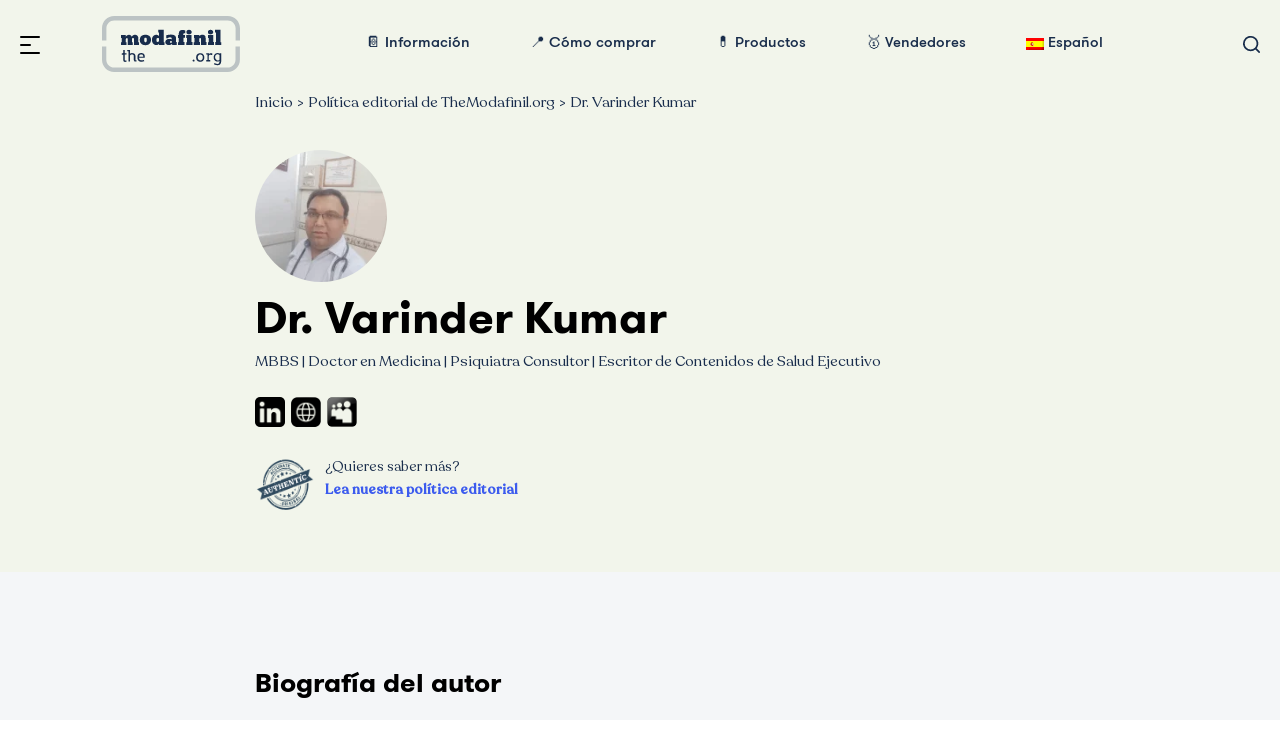

--- FILE ---
content_type: text/css
request_url: https://themodafinil.org/wp-content/cache/min/1/wp-content/themes/mod-blog/dist/css/bundle-bfafd43428.css?ver=1753254892
body_size: 40382
content:

/*!
 *  Font Awesome 4.7.0 by @davegandy - http://fontawesome.io - @fontawesome
 *  License - http://fontawesome.io/license (Font: SIL OFL 1.1, CSS: MIT License)
 */
 @font-face{font-display:swap;font-family:'FontAwesome';src:url(../../../../../../../../themes/mod-blog/dist/fonts/fontawesome-webfont.eot?v=4.7.0);src:url('../../../../../../../../themes/mod-blog/dist/fonts/fontawesome-webfont.eot?#iefix&v=4.7.0') format('embedded-opentype'),url(../../../../../../../../themes/mod-blog/dist/fonts/font-awesome/fonts/fontawesome-webfont.woff2) format('woff2'),url(../../../../../../../../themes/mod-blog/dist/fonts/font-awesome/fonts/fontawesome-webfont.woff) format('woff'),url(../../../../../../../../themes/mod-blog/dist/fonts/fontawesome-webfont.ttf?v=4.7.0) format('truetype'),url(../../../../../../../../themes/mod-blog/dist/images/font-awesome/fonts/fontawesome-webfont.svg) format('svg');font-weight:400;font-style:normal}.fa{display:inline-block;font:normal normal normal 14px/1 FontAwesome;font-size:inherit;text-rendering:auto;-webkit-font-smoothing:antialiased;-moz-osx-font-smoothing:grayscale}.fa-lg{font-size:1.33333333em;line-height:.75em;vertical-align:-15%}.fa-2x{font-size:2em}.fa-3x{font-size:3em}.fa-4x{font-size:4em}.fa-5x{font-size:5em}.fa-fw{width:1.28571429em;text-align:center}.fa-ul{padding-left:0;margin-left:2.14285714em;list-style-type:none}.fa-ul>li{position:relative}.fa-li{position:absolute;left:-2.14285714em;width:2.14285714em;top:.14285714em;text-align:center}.fa-li.fa-lg{left:-1.85714286em}.fa-border{padding:.2em .25em .15em;border:solid .08em #eee;border-radius:.1em}.fa-pull-left{float:left}.fa-pull-right{float:right}.fa.fa-pull-left{margin-right:.3em}.fa.fa-pull-right{margin-left:.3em}.pull-right{float:right}.pull-left{float:left}.fa.pull-left{margin-right:.3em}.fa.pull-right{margin-left:.3em}.fa-spin{-webkit-animation:fa-spin 2s infinite linear;animation:fa-spin 2s infinite linear}.fa-pulse{-webkit-animation:fa-spin 1s infinite steps(8);animation:fa-spin 1s infinite steps(8)}@-webkit-keyframes fa-spin{0%{-webkit-transform:rotate(0deg);transform:rotate(0deg)}100%{-webkit-transform:rotate(359deg);transform:rotate(359deg)}}@keyframes fa-spin{0%{-webkit-transform:rotate(0deg);transform:rotate(0deg)}100%{-webkit-transform:rotate(359deg);transform:rotate(359deg)}}.fa-rotate-90{-ms-filter:"progid:DXImageTransform.Microsoft.BasicImage(rotation=1)";-webkit-transform:rotate(90deg);-ms-transform:rotate(90deg);transform:rotate(90deg)}.fa-rotate-180{-ms-filter:"progid:DXImageTransform.Microsoft.BasicImage(rotation=2)";-webkit-transform:rotate(180deg);-ms-transform:rotate(180deg);transform:rotate(180deg)}.fa-rotate-270{-ms-filter:"progid:DXImageTransform.Microsoft.BasicImage(rotation=3)";-webkit-transform:rotate(270deg);-ms-transform:rotate(270deg);transform:rotate(270deg)}.fa-flip-horizontal{-ms-filter:"progid:DXImageTransform.Microsoft.BasicImage(rotation=0, mirror=1)";-webkit-transform:scale(-1,1);-ms-transform:scale(-1,1);transform:scale(-1,1)}.fa-flip-vertical{-ms-filter:"progid:DXImageTransform.Microsoft.BasicImage(rotation=2, mirror=1)";-webkit-transform:scale(1,-1);-ms-transform:scale(1,-1);transform:scale(1,-1)}:root .fa-rotate-90,:root .fa-rotate-180,:root .fa-rotate-270,:root .fa-flip-horizontal,:root .fa-flip-vertical{-webkit-filter:none;filter:none}.fa-stack{position:relative;display:inline-block;width:2em;height:2em;line-height:2em;vertical-align:middle}.fa-stack-1x,.fa-stack-2x{position:absolute;left:0;width:100%;text-align:center}.fa-stack-1x{line-height:inherit}.fa-stack-2x{font-size:2em}.fa-inverse{color:#fff}.fa-glass:before{content:"\f000"}.fa-music:before{content:"\f001"}.fa-search:before{content:"\f002"}.fa-envelope-o:before{content:"\f003"}.fa-heart:before{content:"\f004"}.fa-star:before{content:"\f005"}.fa-star-o:before{content:"\f006"}.fa-user:before{content:"\f007"}.fa-film:before{content:"\f008"}.fa-th-large:before{content:"\f009"}.fa-th:before{content:"\f00a"}.fa-th-list:before{content:"\f00b"}.fa-check:before{content:"\f00c"}.fa-remove:before,.fa-close:before,.fa-times:before{content:"\f00d"}.fa-search-plus:before{content:"\f00e"}.fa-search-minus:before{content:"\f010"}.fa-power-off:before{content:"\f011"}.fa-signal:before{content:"\f012"}.fa-gear:before,.fa-cog:before{content:"\f013"}.fa-trash-o:before{content:"\f014"}.fa-home:before{content:"\f015"}.fa-file-o:before{content:"\f016"}.fa-clock-o:before{content:"\f017"}.fa-road:before{content:"\f018"}.fa-download:before{content:"\f019"}.fa-arrow-circle-o-down:before{content:"\f01a"}.fa-arrow-circle-o-up:before{content:"\f01b"}.fa-inbox:before{content:"\f01c"}.fa-play-circle-o:before{content:"\f01d"}.fa-rotate-right:before,.fa-repeat:before{content:"\f01e"}.fa-refresh:before{content:"\f021"}.fa-list-alt:before{content:"\f022"}.fa-lock:before{content:"\f023"}.fa-flag:before{content:"\f024"}.fa-headphones:before{content:"\f025"}.fa-volume-off:before{content:"\f026"}.fa-volume-down:before{content:"\f027"}.fa-volume-up:before{content:"\f028"}.fa-qrcode:before{content:"\f029"}.fa-barcode:before{content:"\f02a"}.fa-tag:before{content:"\f02b"}.fa-tags:before{content:"\f02c"}.fa-book:before{content:"\f02d"}.fa-bookmark:before{content:"\f02e"}.fa-print:before{content:"\f02f"}.fa-camera:before{content:"\f030"}.fa-font:before{content:"\f031"}.fa-bold:before{content:"\f032"}.fa-italic:before{content:"\f033"}.fa-text-height:before{content:"\f034"}.fa-text-width:before{content:"\f035"}.fa-align-left:before{content:"\f036"}.fa-align-center:before{content:"\f037"}.fa-align-right:before{content:"\f038"}.fa-align-justify:before{content:"\f039"}.fa-list:before{content:"\f03a"}.fa-dedent:before,.fa-outdent:before{content:"\f03b"}.fa-indent:before{content:"\f03c"}.fa-video-camera:before{content:"\f03d"}.fa-photo:before,.fa-image:before,.fa-picture-o:before{content:"\f03e"}.fa-pencil:before{content:"\f040"}.fa-map-marker:before{content:"\f041"}.fa-adjust:before{content:"\f042"}.fa-tint:before{content:"\f043"}.fa-edit:before,.fa-pencil-square-o:before{content:"\f044"}.fa-share-square-o:before{content:"\f045"}.fa-check-square-o:before{content:"\f046"}.fa-arrows:before{content:"\f047"}.fa-step-backward:before{content:"\f048"}.fa-fast-backward:before{content:"\f049"}.fa-backward:before{content:"\f04a"}.fa-play:before{content:"\f04b"}.fa-pause:before{content:"\f04c"}.fa-stop:before{content:"\f04d"}.fa-forward:before{content:"\f04e"}.fa-fast-forward:before{content:"\f050"}.fa-step-forward:before{content:"\f051"}.fa-eject:before{content:"\f052"}.fa-chevron-left:before{content:"\f053"}.fa-chevron-right:before{content:"\f054"}.fa-plus-circle:before{content:"\f055"}.fa-minus-circle:before{content:"\f056"}.fa-times-circle:before{content:"\f057"}.fa-check-circle:before{content:"\f058"}.fa-question-circle:before{content:"\f059"}.fa-info-circle:before{content:"\f05a"}.fa-crosshairs:before{content:"\f05b"}.fa-times-circle-o:before{content:"\f05c"}.fa-check-circle-o:before{content:"\f05d"}.fa-ban:before{content:"\f05e"}.fa-arrow-left:before{content:"\f060"}.fa-arrow-right:before{content:"\f061"}.fa-arrow-up:before{content:"\f062"}.fa-arrow-down:before{content:"\f063"}.fa-mail-forward:before,.fa-share:before{content:"\f064"}.fa-expand:before{content:"\f065"}.fa-compress:before{content:"\f066"}.fa-plus:before{content:"\f067"}.fa-minus:before{content:"\f068"}.fa-asterisk:before{content:"\f069"}.fa-exclamation-circle:before{content:"\f06a"}.fa-gift:before{content:"\f06b"}.fa-leaf:before{content:"\f06c"}.fa-fire:before{content:"\f06d"}.fa-eye:before{content:"\f06e"}.fa-eye-slash:before{content:"\f070"}.fa-warning:before,.fa-exclamation-triangle:before{content:"\f071"}.fa-plane:before{content:"\f072"}.fa-calendar:before{content:"\f073"}.fa-random:before{content:"\f074"}.fa-comment:before{content:"\f075"}.fa-magnet:before{content:"\f076"}.fa-chevron-up:before{content:"\f077"}.fa-chevron-down:before{content:"\f078"}.fa-retweet:before{content:"\f079"}.fa-shopping-cart:before{content:"\f07a"}.fa-folder:before{content:"\f07b"}.fa-folder-open:before{content:"\f07c"}.fa-arrows-v:before{content:"\f07d"}.fa-arrows-h:before{content:"\f07e"}.fa-bar-chart-o:before,.fa-bar-chart:before{content:"\f080"}.fa-twitter-square:before{content:"\f081"}.fa-facebook-square:before{content:"\f082"}.fa-camera-retro:before{content:"\f083"}.fa-key:before{content:"\f084"}.fa-gears:before,.fa-cogs:before{content:"\f085"}.fa-comments:before{content:"\f086"}.fa-thumbs-o-up:before{content:"\f087"}.fa-thumbs-o-down:before{content:"\f088"}.fa-star-half:before{content:"\f089"}.fa-heart-o:before{content:"\f08a"}.fa-sign-out:before{content:"\f08b"}.fa-linkedin-square:before{content:"\f08c"}.fa-thumb-tack:before{content:"\f08d"}.fa-external-link:before{content:"\f08e"}.fa-sign-in:before{content:"\f090"}.fa-trophy:before{content:"\f091"}.fa-github-square:before{content:"\f092"}.fa-upload:before{content:"\f093"}.fa-lemon-o:before{content:"\f094"}.fa-phone:before{content:"\f095"}.fa-square-o:before{content:"\f096"}.fa-bookmark-o:before{content:"\f097"}.fa-phone-square:before{content:"\f098"}.fa-twitter:before{content:"\f099"}.fa-facebook-f:before,.fa-facebook:before{content:"\f09a"}.fa-github:before{content:"\f09b"}.fa-unlock:before{content:"\f09c"}.fa-credit-card:before{content:"\f09d"}.fa-feed:before,.fa-rss:before{content:"\f09e"}.fa-hdd-o:before{content:"\f0a0"}.fa-bullhorn:before{content:"\f0a1"}.fa-bell:before{content:"\f0f3"}.fa-certificate:before{content:"\f0a3"}.fa-hand-o-right:before{content:"\f0a4"}.fa-hand-o-left:before{content:"\f0a5"}.fa-hand-o-up:before{content:"\f0a6"}.fa-hand-o-down:before{content:"\f0a7"}.fa-arrow-circle-left:before{content:"\f0a8"}.fa-arrow-circle-right:before{content:"\f0a9"}.fa-arrow-circle-up:before{content:"\f0aa"}.fa-arrow-circle-down:before{content:"\f0ab"}.fa-globe:before{content:"\f0ac"}.fa-wrench:before{content:"\f0ad"}.fa-tasks:before{content:"\f0ae"}.fa-filter:before{content:"\f0b0"}.fa-briefcase:before{content:"\f0b1"}.fa-arrows-alt:before{content:"\f0b2"}.fa-group:before,.fa-users:before{content:"\f0c0"}.fa-chain:before,.fa-link:before{content:"\f0c1"}.fa-cloud:before{content:"\f0c2"}.fa-flask:before{content:"\f0c3"}.fa-cut:before,.fa-scissors:before{content:"\f0c4"}.fa-copy:before,.fa-files-o:before{content:"\f0c5"}.fa-paperclip:before{content:"\f0c6"}.fa-save:before,.fa-floppy-o:before{content:"\f0c7"}.fa-square:before{content:"\f0c8"}.fa-navicon:before,.fa-reorder:before,.fa-bars:before{content:"\f0c9"}.fa-list-ul:before{content:"\f0ca"}.fa-list-ol:before{content:"\f0cb"}.fa-strikethrough:before{content:"\f0cc"}.fa-underline:before{content:"\f0cd"}.fa-table:before{content:"\f0ce"}.fa-magic:before{content:"\f0d0"}.fa-truck:before{content:"\f0d1"}.fa-pinterest:before{content:"\f0d2"}.fa-pinterest-square:before{content:"\f0d3"}.fa-google-plus-square:before{content:"\f0d4"}.fa-google-plus:before{content:"\f0d5"}.fa-money:before{content:"\f0d6"}.fa-caret-down:before{content:"\f0d7"}.fa-caret-up:before{content:"\f0d8"}.fa-caret-left:before{content:"\f0d9"}.fa-caret-right:before{content:"\f0da"}.fa-columns:before{content:"\f0db"}.fa-unsorted:before,.fa-sort:before{content:"\f0dc"}.fa-sort-down:before,.fa-sort-desc:before{content:"\f0dd"}.fa-sort-up:before,.fa-sort-asc:before{content:"\f0de"}.fa-envelope:before{content:"\f0e0"}.fa-linkedin:before{content:"\f0e1"}.fa-rotate-left:before,.fa-undo:before{content:"\f0e2"}.fa-legal:before,.fa-gavel:before{content:"\f0e3"}.fa-dashboard:before,.fa-tachometer:before{content:"\f0e4"}.fa-comment-o:before{content:"\f0e5"}.fa-comments-o:before{content:"\f0e6"}.fa-flash:before,.fa-bolt:before{content:"\f0e7"}.fa-sitemap:before{content:"\f0e8"}.fa-umbrella:before{content:"\f0e9"}.fa-paste:before,.fa-clipboard:before{content:"\f0ea"}.fa-lightbulb-o:before{content:"\f0eb"}.fa-exchange:before{content:"\f0ec"}.fa-cloud-download:before{content:"\f0ed"}.fa-cloud-upload:before{content:"\f0ee"}.fa-user-md:before{content:"\f0f0"}.fa-stethoscope:before{content:"\f0f1"}.fa-suitcase:before{content:"\f0f2"}.fa-bell-o:before{content:"\f0a2"}.fa-coffee:before{content:"\f0f4"}.fa-cutlery:before{content:"\f0f5"}.fa-file-text-o:before{content:"\f0f6"}.fa-building-o:before{content:"\f0f7"}.fa-hospital-o:before{content:"\f0f8"}.fa-ambulance:before{content:"\f0f9"}.fa-medkit:before{content:"\f0fa"}.fa-fighter-jet:before{content:"\f0fb"}.fa-beer:before{content:"\f0fc"}.fa-h-square:before{content:"\f0fd"}.fa-plus-square:before{content:"\f0fe"}.fa-angle-double-left:before{content:"\f100"}.fa-angle-double-right:before{content:"\f101"}.fa-angle-double-up:before{content:"\f102"}.fa-angle-double-down:before{content:"\f103"}.fa-angle-left:before{content:"\f104"}.fa-angle-right:before{content:"\f105"}.fa-angle-up:before{content:"\f106"}.fa-angle-down:before{content:"\f107"}.fa-desktop:before{content:"\f108"}.fa-laptop:before{content:"\f109"}.fa-tablet:before{content:"\f10a"}.fa-mobile-phone:before,.fa-mobile:before{content:"\f10b"}.fa-circle-o:before{content:"\f10c"}.fa-quote-left:before{content:"\f10d"}.fa-quote-right:before{content:"\f10e"}.fa-spinner:before{content:"\f110"}.fa-circle:before{content:"\f111"}.fa-mail-reply:before,.fa-reply:before{content:"\f112"}.fa-github-alt:before{content:"\f113"}.fa-folder-o:before{content:"\f114"}.fa-folder-open-o:before{content:"\f115"}.fa-smile-o:before{content:"\f118"}.fa-frown-o:before{content:"\f119"}.fa-meh-o:before{content:"\f11a"}.fa-gamepad:before{content:"\f11b"}.fa-keyboard-o:before{content:"\f11c"}.fa-flag-o:before{content:"\f11d"}.fa-flag-checkered:before{content:"\f11e"}.fa-terminal:before{content:"\f120"}.fa-code:before{content:"\f121"}.fa-mail-reply-all:before,.fa-reply-all:before{content:"\f122"}.fa-star-half-empty:before,.fa-star-half-full:before,.fa-star-half-o:before{content:"\f123"}.fa-location-arrow:before{content:"\f124"}.fa-crop:before{content:"\f125"}.fa-code-fork:before{content:"\f126"}.fa-unlink:before,.fa-chain-broken:before{content:"\f127"}.fa-question:before{content:"\f128"}.fa-info:before{content:"\f129"}.fa-exclamation:before{content:"\f12a"}.fa-superscript:before{content:"\f12b"}.fa-subscript:before{content:"\f12c"}.fa-eraser:before{content:"\f12d"}.fa-puzzle-piece:before{content:"\f12e"}.fa-microphone:before{content:"\f130"}.fa-microphone-slash:before{content:"\f131"}.fa-shield:before{content:"\f132"}.fa-calendar-o:before{content:"\f133"}.fa-fire-extinguisher:before{content:"\f134"}.fa-rocket:before{content:"\f135"}.fa-maxcdn:before{content:"\f136"}.fa-chevron-circle-left:before{content:"\f137"}.fa-chevron-circle-right:before{content:"\f138"}.fa-chevron-circle-up:before{content:"\f139"}.fa-chevron-circle-down:before{content:"\f13a"}.fa-html5:before{content:"\f13b"}.fa-css3:before{content:"\f13c"}.fa-anchor:before{content:"\f13d"}.fa-unlock-alt:before{content:"\f13e"}.fa-bullseye:before{content:"\f140"}.fa-ellipsis-h:before{content:"\f141"}.fa-ellipsis-v:before{content:"\f142"}.fa-rss-square:before{content:"\f143"}.fa-play-circle:before{content:"\f144"}.fa-ticket:before{content:"\f145"}.fa-minus-square:before{content:"\f146"}.fa-minus-square-o:before{content:"\f147"}.fa-level-up:before{content:"\f148"}.fa-level-down:before{content:"\f149"}.fa-check-square:before{content:"\f14a"}.fa-pencil-square:before{content:"\f14b"}.fa-external-link-square:before{content:"\f14c"}.fa-share-square:before{content:"\f14d"}.fa-compass:before{content:"\f14e"}.fa-toggle-down:before,.fa-caret-square-o-down:before{content:"\f150"}.fa-toggle-up:before,.fa-caret-square-o-up:before{content:"\f151"}.fa-toggle-right:before,.fa-caret-square-o-right:before{content:"\f152"}.fa-euro:before,.fa-eur:before{content:"\f153"}.fa-gbp:before{content:"\f154"}.fa-dollar:before,.fa-usd:before{content:"\f155"}.fa-rupee:before,.fa-inr:before{content:"\f156"}.fa-cny:before,.fa-rmb:before,.fa-yen:before,.fa-jpy:before{content:"\f157"}.fa-ruble:before,.fa-rouble:before,.fa-rub:before{content:"\f158"}.fa-won:before,.fa-krw:before{content:"\f159"}.fa-bitcoin:before,.fa-btc:before{content:"\f15a"}.fa-file:before{content:"\f15b"}.fa-file-text:before{content:"\f15c"}.fa-sort-alpha-asc:before{content:"\f15d"}.fa-sort-alpha-desc:before{content:"\f15e"}.fa-sort-amount-asc:before{content:"\f160"}.fa-sort-amount-desc:before{content:"\f161"}.fa-sort-numeric-asc:before{content:"\f162"}.fa-sort-numeric-desc:before{content:"\f163"}.fa-thumbs-up:before{content:"\f164"}.fa-thumbs-down:before{content:"\f165"}.fa-youtube-square:before{content:"\f166"}.fa-youtube:before{content:"\f167"}.fa-xing:before{content:"\f168"}.fa-xing-square:before{content:"\f169"}.fa-youtube-play:before{content:"\f16a"}.fa-dropbox:before{content:"\f16b"}.fa-stack-overflow:before{content:"\f16c"}.fa-instagram:before{content:"\f16d"}.fa-flickr:before{content:"\f16e"}.fa-adn:before{content:"\f170"}.fa-bitbucket:before{content:"\f171"}.fa-bitbucket-square:before{content:"\f172"}.fa-tumblr:before{content:"\f173"}.fa-tumblr-square:before{content:"\f174"}.fa-long-arrow-down:before{content:"\f175"}.fa-long-arrow-up:before{content:"\f176"}.fa-long-arrow-left:before{content:"\f177"}.fa-long-arrow-right:before{content:"\f178"}.fa-apple:before{content:"\f179"}.fa-windows:before{content:"\f17a"}.fa-android:before{content:"\f17b"}.fa-linux:before{content:"\f17c"}.fa-dribbble:before{content:"\f17d"}.fa-skype:before{content:"\f17e"}.fa-foursquare:before{content:"\f180"}.fa-trello:before{content:"\f181"}.fa-female:before{content:"\f182"}.fa-male:before{content:"\f183"}.fa-gittip:before,.fa-gratipay:before{content:"\f184"}.fa-sun-o:before{content:"\f185"}.fa-moon-o:before{content:"\f186"}.fa-archive:before{content:"\f187"}.fa-bug:before{content:"\f188"}.fa-vk:before{content:"\f189"}.fa-weibo:before{content:"\f18a"}.fa-renren:before{content:"\f18b"}.fa-pagelines:before{content:"\f18c"}.fa-stack-exchange:before{content:"\f18d"}.fa-arrow-circle-o-right:before{content:"\f18e"}.fa-arrow-circle-o-left:before{content:"\f190"}.fa-toggle-left:before,.fa-caret-square-o-left:before{content:"\f191"}.fa-dot-circle-o:before{content:"\f192"}.fa-wheelchair:before{content:"\f193"}.fa-vimeo-square:before{content:"\f194"}.fa-turkish-lira:before,.fa-try:before{content:"\f195"}.fa-plus-square-o:before{content:"\f196"}.fa-space-shuttle:before{content:"\f197"}.fa-slack:before{content:"\f198"}.fa-envelope-square:before{content:"\f199"}.fa-wordpress:before{content:"\f19a"}.fa-openid:before{content:"\f19b"}.fa-institution:before,.fa-bank:before,.fa-university:before{content:"\f19c"}.fa-mortar-board:before,.fa-graduation-cap:before{content:"\f19d"}.fa-yahoo:before{content:"\f19e"}.fa-google:before{content:"\f1a0"}.fa-reddit:before{content:"\f1a1"}.fa-reddit-square:before{content:"\f1a2"}.fa-stumbleupon-circle:before{content:"\f1a3"}.fa-stumbleupon:before{content:"\f1a4"}.fa-delicious:before{content:"\f1a5"}.fa-digg:before{content:"\f1a6"}.fa-pied-piper-pp:before{content:"\f1a7"}.fa-pied-piper-alt:before{content:"\f1a8"}.fa-drupal:before{content:"\f1a9"}.fa-joomla:before{content:"\f1aa"}.fa-language:before{content:"\f1ab"}.fa-fax:before{content:"\f1ac"}.fa-building:before{content:"\f1ad"}.fa-child:before{content:"\f1ae"}.fa-paw:before{content:"\f1b0"}.fa-spoon:before{content:"\f1b1"}.fa-cube:before{content:"\f1b2"}.fa-cubes:before{content:"\f1b3"}.fa-behance:before{content:"\f1b4"}.fa-behance-square:before{content:"\f1b5"}.fa-steam:before{content:"\f1b6"}.fa-steam-square:before{content:"\f1b7"}.fa-recycle:before{content:"\f1b8"}.fa-automobile:before,.fa-car:before{content:"\f1b9"}.fa-cab:before,.fa-taxi:before{content:"\f1ba"}.fa-tree:before{content:"\f1bb"}.fa-spotify:before{content:"\f1bc"}.fa-deviantart:before{content:"\f1bd"}.fa-soundcloud:before{content:"\f1be"}.fa-database:before{content:"\f1c0"}.fa-file-pdf-o:before{content:"\f1c1"}.fa-file-word-o:before{content:"\f1c2"}.fa-file-excel-o:before{content:"\f1c3"}.fa-file-powerpoint-o:before{content:"\f1c4"}.fa-file-photo-o:before,.fa-file-picture-o:before,.fa-file-image-o:before{content:"\f1c5"}.fa-file-zip-o:before,.fa-file-archive-o:before{content:"\f1c6"}.fa-file-sound-o:before,.fa-file-audio-o:before{content:"\f1c7"}.fa-file-movie-o:before,.fa-file-video-o:before{content:"\f1c8"}.fa-file-code-o:before{content:"\f1c9"}.fa-vine:before{content:"\f1ca"}.fa-codepen:before{content:"\f1cb"}.fa-jsfiddle:before{content:"\f1cc"}.fa-life-bouy:before,.fa-life-buoy:before,.fa-life-saver:before,.fa-support:before,.fa-life-ring:before{content:"\f1cd"}.fa-circle-o-notch:before{content:"\f1ce"}.fa-ra:before,.fa-resistance:before,.fa-rebel:before{content:"\f1d0"}.fa-ge:before,.fa-empire:before{content:"\f1d1"}.fa-git-square:before{content:"\f1d2"}.fa-git:before{content:"\f1d3"}.fa-y-combinator-square:before,.fa-yc-square:before,.fa-hacker-news:before{content:"\f1d4"}.fa-tencent-weibo:before{content:"\f1d5"}.fa-qq:before{content:"\f1d6"}.fa-wechat:before,.fa-weixin:before{content:"\f1d7"}.fa-send:before,.fa-paper-plane:before{content:"\f1d8"}.fa-send-o:before,.fa-paper-plane-o:before{content:"\f1d9"}.fa-history:before{content:"\f1da"}.fa-circle-thin:before{content:"\f1db"}.fa-header:before{content:"\f1dc"}.fa-paragraph:before{content:"\f1dd"}.fa-sliders:before{content:"\f1de"}.fa-share-alt:before{content:"\f1e0"}.fa-share-alt-square:before{content:"\f1e1"}.fa-bomb:before{content:"\f1e2"}.fa-soccer-ball-o:before,.fa-futbol-o:before{content:"\f1e3"}.fa-tty:before{content:"\f1e4"}.fa-binoculars:before{content:"\f1e5"}.fa-plug:before{content:"\f1e6"}.fa-slideshare:before{content:"\f1e7"}.fa-twitch:before{content:"\f1e8"}.fa-yelp:before{content:"\f1e9"}.fa-newspaper-o:before{content:"\f1ea"}.fa-wifi:before{content:"\f1eb"}.fa-calculator:before{content:"\f1ec"}.fa-paypal:before{content:"\f1ed"}.fa-google-wallet:before{content:"\f1ee"}.fa-cc-visa:before{content:"\f1f0"}.fa-cc-mastercard:before{content:"\f1f1"}.fa-cc-discover:before{content:"\f1f2"}.fa-cc-amex:before{content:"\f1f3"}.fa-cc-paypal:before{content:"\f1f4"}.fa-cc-stripe:before{content:"\f1f5"}.fa-bell-slash:before{content:"\f1f6"}.fa-bell-slash-o:before{content:"\f1f7"}.fa-trash:before{content:"\f1f8"}.fa-copyright:before{content:"\f1f9"}.fa-at:before{content:"\f1fa"}.fa-eyedropper:before{content:"\f1fb"}.fa-paint-brush:before{content:"\f1fc"}.fa-birthday-cake:before{content:"\f1fd"}.fa-area-chart:before{content:"\f1fe"}.fa-pie-chart:before{content:"\f200"}.fa-line-chart:before{content:"\f201"}.fa-lastfm:before{content:"\f202"}.fa-lastfm-square:before{content:"\f203"}.fa-toggle-off:before{content:"\f204"}.fa-toggle-on:before{content:"\f205"}.fa-bicycle:before{content:"\f206"}.fa-bus:before{content:"\f207"}.fa-ioxhost:before{content:"\f208"}.fa-angellist:before{content:"\f209"}.fa-cc:before{content:"\f20a"}.fa-shekel:before,.fa-sheqel:before,.fa-ils:before{content:"\f20b"}.fa-meanpath:before{content:"\f20c"}.fa-buysellads:before{content:"\f20d"}.fa-connectdevelop:before{content:"\f20e"}.fa-dashcube:before{content:"\f210"}.fa-forumbee:before{content:"\f211"}.fa-leanpub:before{content:"\f212"}.fa-sellsy:before{content:"\f213"}.fa-shirtsinbulk:before{content:"\f214"}.fa-simplybuilt:before{content:"\f215"}.fa-skyatlas:before{content:"\f216"}.fa-cart-plus:before{content:"\f217"}.fa-cart-arrow-down:before{content:"\f218"}.fa-diamond:before{content:"\f219"}.fa-ship:before{content:"\f21a"}.fa-user-secret:before{content:"\f21b"}.fa-motorcycle:before{content:"\f21c"}.fa-street-view:before{content:"\f21d"}.fa-heartbeat:before{content:"\f21e"}.fa-venus:before{content:"\f221"}.fa-mars:before{content:"\f222"}.fa-mercury:before{content:"\f223"}.fa-intersex:before,.fa-transgender:before{content:"\f224"}.fa-transgender-alt:before{content:"\f225"}.fa-venus-double:before{content:"\f226"}.fa-mars-double:before{content:"\f227"}.fa-venus-mars:before{content:"\f228"}.fa-mars-stroke:before{content:"\f229"}.fa-mars-stroke-v:before{content:"\f22a"}.fa-mars-stroke-h:before{content:"\f22b"}.fa-neuter:before{content:"\f22c"}.fa-genderless:before{content:"\f22d"}.fa-facebook-official:before{content:"\f230"}.fa-pinterest-p:before{content:"\f231"}.fa-whatsapp:before{content:"\f232"}.fa-server:before{content:"\f233"}.fa-user-plus:before{content:"\f234"}.fa-user-times:before{content:"\f235"}.fa-hotel:before,.fa-bed:before{content:"\f236"}.fa-viacoin:before{content:"\f237"}.fa-train:before{content:"\f238"}.fa-subway:before{content:"\f239"}.fa-medium:before{content:"\f23a"}.fa-yc:before,.fa-y-combinator:before{content:"\f23b"}.fa-optin-monster:before{content:"\f23c"}.fa-opencart:before{content:"\f23d"}.fa-expeditedssl:before{content:"\f23e"}.fa-battery-4:before,.fa-battery:before,.fa-battery-full:before{content:"\f240"}.fa-battery-3:before,.fa-battery-three-quarters:before{content:"\f241"}.fa-battery-2:before,.fa-battery-half:before{content:"\f242"}.fa-battery-1:before,.fa-battery-quarter:before{content:"\f243"}.fa-battery-0:before,.fa-battery-empty:before{content:"\f244"}.fa-mouse-pointer:before{content:"\f245"}.fa-i-cursor:before{content:"\f246"}.fa-object-group:before{content:"\f247"}.fa-object-ungroup:before{content:"\f248"}.fa-sticky-note:before{content:"\f249"}.fa-sticky-note-o:before{content:"\f24a"}.fa-cc-jcb:before{content:"\f24b"}.fa-cc-diners-club:before{content:"\f24c"}.fa-clone:before{content:"\f24d"}.fa-balance-scale:before{content:"\f24e"}.fa-hourglass-o:before{content:"\f250"}.fa-hourglass-1:before,.fa-hourglass-start:before{content:"\f251"}.fa-hourglass-2:before,.fa-hourglass-half:before{content:"\f252"}.fa-hourglass-3:before,.fa-hourglass-end:before{content:"\f253"}.fa-hourglass:before{content:"\f254"}.fa-hand-grab-o:before,.fa-hand-rock-o:before{content:"\f255"}.fa-hand-stop-o:before,.fa-hand-paper-o:before{content:"\f256"}.fa-hand-scissors-o:before{content:"\f257"}.fa-hand-lizard-o:before{content:"\f258"}.fa-hand-spock-o:before{content:"\f259"}.fa-hand-pointer-o:before{content:"\f25a"}.fa-hand-peace-o:before{content:"\f25b"}.fa-trademark:before{content:"\f25c"}.fa-registered:before{content:"\f25d"}.fa-creative-commons:before{content:"\f25e"}.fa-gg:before{content:"\f260"}.fa-gg-circle:before{content:"\f261"}.fa-tripadvisor:before{content:"\f262"}.fa-odnoklassniki:before{content:"\f263"}.fa-odnoklassniki-square:before{content:"\f264"}.fa-get-pocket:before{content:"\f265"}.fa-wikipedia-w:before{content:"\f266"}.fa-safari:before{content:"\f267"}.fa-chrome:before{content:"\f268"}.fa-firefox:before{content:"\f269"}.fa-opera:before{content:"\f26a"}.fa-internet-explorer:before{content:"\f26b"}.fa-tv:before,.fa-television:before{content:"\f26c"}.fa-contao:before{content:"\f26d"}.fa-500px:before{content:"\f26e"}.fa-amazon:before{content:"\f270"}.fa-calendar-plus-o:before{content:"\f271"}.fa-calendar-minus-o:before{content:"\f272"}.fa-calendar-times-o:before{content:"\f273"}.fa-calendar-check-o:before{content:"\f274"}.fa-industry:before{content:"\f275"}.fa-map-pin:before{content:"\f276"}.fa-map-signs:before{content:"\f277"}.fa-map-o:before{content:"\f278"}.fa-map:before{content:"\f279"}.fa-commenting:before{content:"\f27a"}.fa-commenting-o:before{content:"\f27b"}.fa-houzz:before{content:"\f27c"}.fa-vimeo:before{content:"\f27d"}.fa-black-tie:before{content:"\f27e"}.fa-fonticons:before{content:"\f280"}.fa-reddit-alien:before{content:"\f281"}.fa-edge:before{content:"\f282"}.fa-credit-card-alt:before{content:"\f283"}.fa-codiepie:before{content:"\f284"}.fa-modx:before{content:"\f285"}.fa-fort-awesome:before{content:"\f286"}.fa-usb:before{content:"\f287"}.fa-product-hunt:before{content:"\f288"}.fa-mixcloud:before{content:"\f289"}.fa-scribd:before{content:"\f28a"}.fa-pause-circle:before{content:"\f28b"}.fa-pause-circle-o:before{content:"\f28c"}.fa-stop-circle:before{content:"\f28d"}.fa-stop-circle-o:before{content:"\f28e"}.fa-shopping-bag:before{content:"\f290"}.fa-shopping-basket:before{content:"\f291"}.fa-hashtag:before{content:"\f292"}.fa-bluetooth:before{content:"\f293"}.fa-bluetooth-b:before{content:"\f294"}.fa-percent:before{content:"\f295"}.fa-gitlab:before{content:"\f296"}.fa-wpbeginner:before{content:"\f297"}.fa-wpforms:before{content:"\f298"}.fa-envira:before{content:"\f299"}.fa-universal-access:before{content:"\f29a"}.fa-wheelchair-alt:before{content:"\f29b"}.fa-question-circle-o:before{content:"\f29c"}.fa-blind:before{content:"\f29d"}.fa-audio-description:before{content:"\f29e"}.fa-volume-control-phone:before{content:"\f2a0"}.fa-braille:before{content:"\f2a1"}.fa-assistive-listening-systems:before{content:"\f2a2"}.fa-asl-interpreting:before,.fa-american-sign-language-interpreting:before{content:"\f2a3"}.fa-deafness:before,.fa-hard-of-hearing:before,.fa-deaf:before{content:"\f2a4"}.fa-glide:before{content:"\f2a5"}.fa-glide-g:before{content:"\f2a6"}.fa-signing:before,.fa-sign-language:before{content:"\f2a7"}.fa-low-vision:before{content:"\f2a8"}.fa-viadeo:before{content:"\f2a9"}.fa-viadeo-square:before{content:"\f2aa"}.fa-snapchat:before{content:"\f2ab"}.fa-snapchat-ghost:before{content:"\f2ac"}.fa-snapchat-square:before{content:"\f2ad"}.fa-pied-piper:before{content:"\f2ae"}.fa-first-order:before{content:"\f2b0"}.fa-yoast:before{content:"\f2b1"}.fa-themeisle:before{content:"\f2b2"}.fa-google-plus-circle:before,.fa-google-plus-official:before{content:"\f2b3"}.fa-fa:before,.fa-font-awesome:before{content:"\f2b4"}.fa-handshake-o:before{content:"\f2b5"}.fa-envelope-open:before{content:"\f2b6"}.fa-envelope-open-o:before{content:"\f2b7"}.fa-linode:before{content:"\f2b8"}.fa-address-book:before{content:"\f2b9"}.fa-address-book-o:before{content:"\f2ba"}.fa-vcard:before,.fa-address-card:before{content:"\f2bb"}.fa-vcard-o:before,.fa-address-card-o:before{content:"\f2bc"}.fa-user-circle:before{content:"\f2bd"}.fa-user-circle-o:before{content:"\f2be"}.fa-user-o:before{content:"\f2c0"}.fa-id-badge:before{content:"\f2c1"}.fa-drivers-license:before,.fa-id-card:before{content:"\f2c2"}.fa-drivers-license-o:before,.fa-id-card-o:before{content:"\f2c3"}.fa-quora:before{content:"\f2c4"}.fa-free-code-camp:before{content:"\f2c5"}.fa-telegram:before{content:"\f2c6"}.fa-thermometer-4:before,.fa-thermometer:before,.fa-thermometer-full:before{content:"\f2c7"}.fa-thermometer-3:before,.fa-thermometer-three-quarters:before{content:"\f2c8"}.fa-thermometer-2:before,.fa-thermometer-half:before{content:"\f2c9"}.fa-thermometer-1:before,.fa-thermometer-quarter:before{content:"\f2ca"}.fa-thermometer-0:before,.fa-thermometer-empty:before{content:"\f2cb"}.fa-shower:before{content:"\f2cc"}.fa-bathtub:before,.fa-s15:before,.fa-bath:before{content:"\f2cd"}.fa-podcast:before{content:"\f2ce"}.fa-window-maximize:before{content:"\f2d0"}.fa-window-minimize:before{content:"\f2d1"}.fa-window-restore:before{content:"\f2d2"}.fa-times-rectangle:before,.fa-window-close:before{content:"\f2d3"}.fa-times-rectangle-o:before,.fa-window-close-o:before{content:"\f2d4"}.fa-bandcamp:before{content:"\f2d5"}.fa-grav:before{content:"\f2d6"}.fa-etsy:before{content:"\f2d7"}.fa-imdb:before{content:"\f2d8"}.fa-ravelry:before{content:"\f2d9"}.fa-eercast:before{content:"\f2da"}.fa-microchip:before{content:"\f2db"}.fa-snowflake-o:before{content:"\f2dc"}.fa-superpowers:before{content:"\f2dd"}.fa-wpexplorer:before{content:"\f2de"}.fa-meetup:before{content:"\f2e0"}.sr-only{position:absolute;width:1px;height:1px;padding:0;margin:-1px;overflow:hidden;clip:rect(0,0,0,0);border:0}.sr-only-focusable:active,.sr-only-focusable:focus{position:static;width:auto;height:auto;margin:0;overflow:visible;clip:auto}.owl-carousel{display:none;width:100%;-webkit-tap-highlight-color:transparent;position:relative;z-index:1}.owl-carousel .owl-stage{position:relative;-ms-touch-action:pan-Y;touch-action:manipulation;-moz-backface-visibility:hidden}.owl-carousel .owl-stage:after{content:".";display:block;clear:both;visibility:hidden;line-height:0;height:0}.owl-carousel .owl-stage-outer{position:relative;overflow:hidden;-webkit-transform:translate3d(0,0,0)}.owl-carousel .owl-wrapper,.owl-carousel .owl-item{-webkit-backface-visibility:hidden;-moz-backface-visibility:hidden;-ms-backface-visibility:hidden;-webkit-transform:translate3d(0,0,0);-moz-transform:translate3d(0,0,0);-ms-transform:translate3d(0,0,0)}.owl-carousel .owl-item{position:relative;min-height:1px;float:left;-webkit-backface-visibility:hidden;-webkit-tap-highlight-color:transparent;-webkit-touch-callout:none}.owl-carousel .owl-item img{display:block;width:100%}.owl-carousel .owl-nav.disabled,.owl-carousel .owl-dots.disabled{display:none}.owl-carousel .owl-nav .owl-prev,.owl-carousel .owl-nav .owl-next,.owl-carousel .owl-dot{cursor:pointer;-webkit-user-select:none;-moz-user-select:none;-ms-user-select:none;user-select:none}.owl-carousel .owl-nav button.owl-prev,.owl-carousel .owl-nav button.owl-next,.owl-carousel button.owl-dot{background:none;color:inherit;border:none;padding:0!important;font:inherit}.owl-carousel.owl-loaded{display:block}.owl-carousel.owl-loading{opacity:0;display:block}.owl-carousel.owl-hidden{opacity:0}.owl-carousel.owl-refresh .owl-item{visibility:hidden}.owl-carousel.owl-drag .owl-item{-ms-touch-action:pan-y;touch-action:pan-y;-webkit-user-select:none;-moz-user-select:none;-ms-user-select:none;user-select:none}.owl-carousel.owl-grab{cursor:move;cursor:-webkit-grab;cursor:grab}.owl-carousel.owl-rtl{direction:rtl}.owl-carousel.owl-rtl .owl-item{float:right}.no-js .owl-carousel{display:block}.owl-carousel .animated{-webkit-animation-duration:1000ms;animation-duration:1000ms;-webkit-animation-fill-mode:both;animation-fill-mode:both}.owl-carousel .owl-animated-in{z-index:0}.owl-carousel .owl-animated-out{z-index:1}.owl-carousel .fadeOut{-webkit-animation-name:fadeOut;animation-name:fadeOut}@-webkit-keyframes fadeOut{0%{opacity:1}100%{opacity:0}}@keyframes fadeOut{0%{opacity:1}100%{opacity:0}}.owl-height{-webkit-transition:height 500ms ease-in-out;-o-transition:height 500ms ease-in-out;transition:height 500ms ease-in-out}.owl-carousel .owl-item .owl-lazy{opacity:0;-webkit-transition:opacity 400ms ease;-o-transition:opacity 400ms ease;transition:opacity 400ms ease}.owl-carousel .owl-item .owl-lazy[src^=""],.owl-carousel .owl-item .owl-lazy:not([src]){max-height:0}.owl-carousel .owl-item img.owl-lazy{-webkit-transform-style:preserve-3d;transform-style:preserve-3d}.owl-carousel .owl-video-wrapper{position:relative;height:100%;background:#000}.owl-carousel .owl-video-play-icon{position:absolute;height:80px;width:80px;left:50%;top:50%;margin-left:-40px;margin-top:-40px;background:url(../../../../../../../../themes/mod-blog/dist/images/owl.carousel/dist/assets/owl.video.play.png) no-repeat;cursor:pointer;z-index:1;-webkit-backface-visibility:hidden;-webkit-transition:-webkit-transform 100ms ease;transition:-webkit-transform 100ms ease;-o-transition:transform 100ms ease;transition:transform 100ms ease;transition:transform 100ms ease,-webkit-transform 100ms ease}.owl-carousel .owl-video-play-icon:hover{-ms-transform:scale(1.3,1.3);-webkit-transform:scale(1.3,1.3);transform:scale(1.3,1.3)}.owl-carousel .owl-video-playing .owl-video-tn,.owl-carousel .owl-video-playing .owl-video-play-icon{display:none}.owl-carousel .owl-video-tn{opacity:0;height:100%;background-position:center center;background-repeat:no-repeat;background-size:contain;-webkit-transition:opacity 400ms ease;-o-transition:opacity 400ms ease;transition:opacity 400ms ease}.owl-carousel .owl-video-frame{position:relative;z-index:1;height:100%;width:100%}
/*! jQuery UI - v1.12.1 - 2016-09-14
* http://jqueryui.com
* Includes: core.css, accordion.css, autocomplete.css, menu.css, button.css, controlgroup.css, checkboxradio.css, datepicker.css, dialog.css, draggable.css, resizable.css, progressbar.css, selectable.css, selectmenu.css, slider.css, sortable.css, spinner.css, tabs.css, tooltip.css, theme.css
* To view and modify this theme, visit http://jqueryui.com/themeroller/?bgShadowXPos=&bgOverlayXPos=&bgErrorXPos=&bgHighlightXPos=&bgContentXPos=&bgHeaderXPos=&bgActiveXPos=&bgHoverXPos=&bgDefaultXPos=&bgShadowYPos=&bgOverlayYPos=&bgErrorYPos=&bgHighlightYPos=&bgContentYPos=&bgHeaderYPos=&bgActiveYPos=&bgHoverYPos=&bgDefaultYPos=&bgShadowRepeat=&bgOverlayRepeat=&bgErrorRepeat=&bgHighlightRepeat=&bgContentRepeat=&bgHeaderRepeat=&bgActiveRepeat=&bgHoverRepeat=&bgDefaultRepeat=&iconsHover=url(../../../../../../../../themes/mod-blog/dist/css/%22images%2Fui-icons_555555_256x240.png%22)&iconsHighlight=url(../../../../../../../../themes/mod-blog/dist/css/%22images%2Fui-icons_777620_256x240.png%22)&iconsHeader=url(../../../../../../../../themes/mod-blog/dist/css/%22images%2Fui-icons_444444_256x240.png%22)&iconsError=url(../../../../../../../../themes/mod-blog/dist/css/%22images%2Fui-icons_cc0000_256x240.png%22)&iconsDefault=url(../../../../../../../../themes/mod-blog/dist/css/%22images%2Fui-icons_777777_256x240.png%22)&iconsContent=url(../../../../../../../../themes/mod-blog/dist/css/%22images%2Fui-icons_444444_256x240.png%22)&iconsActive=url(../../../../../../../../themes/mod-blog/dist/css/%22images%2Fui-icons_ffffff_256x240.png%22)&bgImgUrlShadow=&bgImgUrlOverlay=&bgImgUrlHover=&bgImgUrlHighlight=&bgImgUrlHeader=&bgImgUrlError=&bgImgUrlDefault=&bgImgUrlContent=&bgImgUrlActive=&opacityFilterShadow=Alpha(Opacity%3D30)&opacityFilterOverlay=Alpha(Opacity%3D30)&opacityShadowPerc=30&opacityOverlayPerc=30&iconColorHover=%23555555&iconColorHighlight=%23777620&iconColorHeader=%23444444&iconColorError=%23cc0000&iconColorDefault=%23777777&iconColorContent=%23444444&iconColorActive=%23ffffff&bgImgOpacityShadow=0&bgImgOpacityOverlay=0&bgImgOpacityError=95&bgImgOpacityHighlight=55&bgImgOpacityContent=75&bgImgOpacityHeader=75&bgImgOpacityActive=65&bgImgOpacityHover=75&bgImgOpacityDefault=75&bgTextureShadow=flat&bgTextureOverlay=flat&bgTextureError=flat&bgTextureHighlight=flat&bgTextureContent=flat&bgTextureHeader=flat&bgTextureActive=flat&bgTextureHover=flat&bgTextureDefault=flat&cornerRadius=3px&fwDefault=normal&ffDefault=Arial%2CHelvetica%2Csans-serif&fsDefault=1em&cornerRadiusShadow=8px&thicknessShadow=5px&offsetLeftShadow=0px&offsetTopShadow=0px&opacityShadow=.3&bgColorShadow=%23666666&opacityOverlay=.3&bgColorOverlay=%23aaaaaa&fcError=%235f3f3f&borderColorError=%23f1a899&bgColorError=%23fddfdf&fcHighlight=%23777620&borderColorHighlight=%23dad55e&bgColorHighlight=%23fffa90&fcContent=%23333333&borderColorContent=%23dddddd&bgColorContent=%23ffffff&fcHeader=%23333333&borderColorHeader=%23dddddd&bgColorHeader=%23e9e9e9&fcActive=%23ffffff&borderColorActive=%23003eff&bgColorActive=%23007fff&fcHover=%232b2b2b&borderColorHover=%23cccccc&bgColorHover=%23ededed&fcDefault=%23454545&borderColorDefault=%23c5c5c5&bgColorDefault=%23f6f6f6
* Copyright jQuery Foundation and other contributors; Licensed MIT */
 .ui-helper-hidden{display:none}.ui-helper-hidden-accessible{border:0;clip:rect(0 0 0 0);height:1px;margin:-1px;overflow:hidden;padding:0;position:absolute;width:1px}.ui-helper-reset{margin:0;padding:0;border:0;outline:0;line-height:1.3;text-decoration:none;font-size:100%;list-style:none}.ui-helper-clearfix:before,.ui-helper-clearfix:after{content:"";display:table;border-collapse:collapse}.ui-helper-clearfix:after{clear:both}.ui-helper-zfix{width:100%;height:100%;top:0;left:0;position:absolute;opacity:0;filter:Alpha(Opacity=0)}.ui-front{z-index:100}.ui-state-disabled{cursor:default!important;pointer-events:none}.ui-icon{display:inline-block;vertical-align:middle;margin-top:-.25em;position:relative;text-indent:-99999px;overflow:hidden;background-repeat:no-repeat}.ui-widget-icon-block{left:50%;margin-left:-8px;display:block}.ui-widget-overlay{position:fixed;top:0;left:0;width:100%;height:100%}.ui-accordion .ui-accordion-header{display:block;cursor:pointer;position:relative;margin:2px 0 0 0;padding:.5em .5em .5em .7em;font-size:100%}.ui-accordion .ui-accordion-content{padding:1em 2.2em;border-top:0;overflow:auto}.ui-autocomplete{position:absolute;top:0;left:0;cursor:default}.ui-menu{list-style:none;padding:0;margin:0;display:block;outline:0}.ui-menu .ui-menu{position:absolute}.ui-menu .ui-menu-item{margin:0;cursor:pointer;list-style-image:url([data-uri])}.ui-menu .ui-menu-item-wrapper{position:relative;padding:3px 1em 3px .4em}.ui-menu .ui-menu-divider{margin:5px 0;height:0;font-size:0;line-height:0;border-width:1px 0 0 0}.ui-menu .ui-state-focus,.ui-menu .ui-state-active{margin:-1px}.ui-menu-icons{position:relative}.ui-menu-icons .ui-menu-item-wrapper{padding-left:2em}.ui-menu .ui-icon{position:absolute;top:0;bottom:0;left:.2em;margin:auto 0}.ui-menu .ui-menu-icon{left:auto;right:0}.ui-button{padding:.4em 1em;display:inline-block;position:relative;line-height:normal;margin-right:.1em;cursor:pointer;vertical-align:middle;text-align:center;-webkit-user-select:none;-moz-user-select:none;-ms-user-select:none;user-select:none;overflow:visible}.ui-button,.ui-button:link,.ui-button:visited,.ui-button:hover,.ui-button:active{text-decoration:none}.ui-button-icon-only{width:2em;-webkit-box-sizing:border-box;box-sizing:border-box;text-indent:-9999px;white-space:nowrap}input.ui-button.ui-button-icon-only{text-indent:0}.ui-button-icon-only .ui-icon{position:absolute;top:50%;left:50%;margin-top:-8px;margin-left:-8px}.ui-button.ui-icon-notext .ui-icon{padding:0;width:2.1em;height:2.1em;text-indent:-9999px;white-space:nowrap}input.ui-button.ui-icon-notext .ui-icon{width:auto;height:auto;text-indent:0;white-space:normal;padding:.4em 1em}input.ui-button::-moz-focus-inner,button.ui-button::-moz-focus-inner{border:0;padding:0}.ui-controlgroup{vertical-align:middle;display:inline-block}.ui-controlgroup>.ui-controlgroup-item{float:left;margin-left:0;margin-right:0}.ui-controlgroup>.ui-controlgroup-item:focus,.ui-controlgroup>.ui-controlgroup-item.ui-visual-focus{z-index:9999}.ui-controlgroup-vertical>.ui-controlgroup-item{display:block;float:none;width:100%;margin-top:0;margin-bottom:0;text-align:left}.ui-controlgroup-vertical .ui-controlgroup-item{-webkit-box-sizing:border-box;box-sizing:border-box}.ui-controlgroup .ui-controlgroup-label{padding:.4em 1em}.ui-controlgroup .ui-controlgroup-label span{font-size:80%}.ui-controlgroup-horizontal .ui-controlgroup-label+.ui-controlgroup-item{border-left:none}.ui-controlgroup-vertical .ui-controlgroup-label+.ui-controlgroup-item{border-top:none}.ui-controlgroup-horizontal .ui-controlgroup-label.ui-widget-content{border-right:none}.ui-controlgroup-vertical .ui-controlgroup-label.ui-widget-content{border-bottom:none}.ui-controlgroup-vertical .ui-spinner-input{width:75%;width:calc(100% - 2.4em)}.ui-controlgroup-vertical .ui-spinner .ui-spinner-up{border-top-style:solid}.ui-checkboxradio-label .ui-icon-background{-webkit-box-shadow:inset 1px 1px 1px #ccc;box-shadow:inset 1px 1px 1px #ccc;border-radius:.12em;border:none}.ui-checkboxradio-radio-label .ui-icon-background{width:16px;height:16px;border-radius:1em;overflow:visible;border:none}.ui-checkboxradio-radio-label.ui-checkboxradio-checked .ui-icon,.ui-checkboxradio-radio-label.ui-checkboxradio-checked:hover .ui-icon{background-image:none;width:8px;height:8px;border-width:4px;border-style:solid}.ui-checkboxradio-disabled{pointer-events:none}.ui-datepicker{width:17em;padding:.2em .2em 0;display:none}.ui-datepicker .ui-datepicker-header{position:relative;padding:.2em 0}.ui-datepicker .ui-datepicker-prev,.ui-datepicker .ui-datepicker-next{position:absolute;top:2px;width:1.8em;height:1.8em}.ui-datepicker .ui-datepicker-prev-hover,.ui-datepicker .ui-datepicker-next-hover{top:1px}.ui-datepicker .ui-datepicker-prev{left:2px}.ui-datepicker .ui-datepicker-next{right:2px}.ui-datepicker .ui-datepicker-prev-hover{left:1px}.ui-datepicker .ui-datepicker-next-hover{right:1px}.ui-datepicker .ui-datepicker-prev span,.ui-datepicker .ui-datepicker-next span{display:block;position:absolute;left:50%;margin-left:-8px;top:50%;margin-top:-8px}.ui-datepicker .ui-datepicker-title{margin:0 2.3em;line-height:1.8em;text-align:center}.ui-datepicker .ui-datepicker-title select{font-size:1em;margin:1px 0}.ui-datepicker select.ui-datepicker-month,.ui-datepicker select.ui-datepicker-year{width:45%}.ui-datepicker table{width:100%;font-size:.9em;border-collapse:collapse;margin:0 0 .4em}.ui-datepicker th{padding:.7em .3em;text-align:center;font-weight:700;border:0}.ui-datepicker td{border:0;padding:1px}.ui-datepicker td span,.ui-datepicker td a{display:block;padding:.2em;text-align:right;text-decoration:none}.ui-datepicker .ui-datepicker-buttonpane{background-image:none;margin:.7em 0 0 0;padding:0 .2em;border-left:0;border-right:0;border-bottom:0}.ui-datepicker .ui-datepicker-buttonpane button{float:right;margin:.5em .2em .4em;cursor:pointer;padding:.2em .6em .3em .6em;width:auto;overflow:visible}.ui-datepicker .ui-datepicker-buttonpane button.ui-datepicker-current{float:left}.ui-datepicker.ui-datepicker-multi{width:auto}.ui-datepicker-multi .ui-datepicker-group{float:left}.ui-datepicker-multi .ui-datepicker-group table{width:95%;margin:0 auto .4em}.ui-datepicker-multi-2 .ui-datepicker-group{width:50%}.ui-datepicker-multi-3 .ui-datepicker-group{width:33.3%}.ui-datepicker-multi-4 .ui-datepicker-group{width:25%}.ui-datepicker-multi .ui-datepicker-group-last .ui-datepicker-header,.ui-datepicker-multi .ui-datepicker-group-middle .ui-datepicker-header{border-left-width:0}.ui-datepicker-multi .ui-datepicker-buttonpane{clear:left}.ui-datepicker-row-break{clear:both;width:100%;font-size:0}.ui-datepicker-rtl{direction:rtl}.ui-datepicker-rtl .ui-datepicker-prev{right:2px;left:auto}.ui-datepicker-rtl .ui-datepicker-next{left:2px;right:auto}.ui-datepicker-rtl .ui-datepicker-prev:hover{right:1px;left:auto}.ui-datepicker-rtl .ui-datepicker-next:hover{left:1px;right:auto}.ui-datepicker-rtl .ui-datepicker-buttonpane{clear:right}.ui-datepicker-rtl .ui-datepicker-buttonpane button{float:left}.ui-datepicker-rtl .ui-datepicker-buttonpane button.ui-datepicker-current,.ui-datepicker-rtl .ui-datepicker-group{float:right}.ui-datepicker-rtl .ui-datepicker-group-last .ui-datepicker-header,.ui-datepicker-rtl .ui-datepicker-group-middle .ui-datepicker-header{border-right-width:0;border-left-width:1px}.ui-datepicker .ui-icon{display:block;text-indent:-99999px;overflow:hidden;background-repeat:no-repeat;left:.5em;top:.3em}.ui-dialog{position:absolute;top:0;left:0;padding:.2em;outline:0}.ui-dialog .ui-dialog-titlebar{padding:.4em 1em;position:relative}.ui-dialog .ui-dialog-title{float:left;margin:.1em 0;white-space:nowrap;width:90%;overflow:hidden;-o-text-overflow:ellipsis;text-overflow:ellipsis}.ui-dialog .ui-dialog-titlebar-close{position:absolute;right:.3em;top:50%;width:20px;margin:-10px 0 0 0;padding:1px;height:20px}.ui-dialog .ui-dialog-content{position:relative;border:0;padding:.5em 1em;background:none;overflow:auto}.ui-dialog .ui-dialog-buttonpane{text-align:left;border-width:1px 0 0 0;background-image:none;margin-top:.5em;padding:.3em 1em .5em .4em}.ui-dialog .ui-dialog-buttonpane .ui-dialog-buttonset{float:right}.ui-dialog .ui-dialog-buttonpane button{margin:.5em .4em .5em 0;cursor:pointer}.ui-dialog .ui-resizable-n{height:2px;top:0}.ui-dialog .ui-resizable-e{width:2px;right:0}.ui-dialog .ui-resizable-s{height:2px;bottom:0}.ui-dialog .ui-resizable-w{width:2px;left:0}.ui-dialog .ui-resizable-se,.ui-dialog .ui-resizable-sw,.ui-dialog .ui-resizable-ne,.ui-dialog .ui-resizable-nw{width:7px;height:7px}.ui-dialog .ui-resizable-se{right:0;bottom:0}.ui-dialog .ui-resizable-sw{left:0;bottom:0}.ui-dialog .ui-resizable-ne{right:0;top:0}.ui-dialog .ui-resizable-nw{left:0;top:0}.ui-draggable .ui-dialog-titlebar{cursor:move}.ui-draggable-handle{-ms-touch-action:none;touch-action:none}.ui-resizable{position:relative}.ui-resizable-handle{position:absolute;font-size:.1px;display:block;-ms-touch-action:none;touch-action:none}.ui-resizable-disabled .ui-resizable-handle,.ui-resizable-autohide .ui-resizable-handle{display:none}.ui-resizable-n{cursor:n-resize;height:7px;width:100%;top:-5px;left:0}.ui-resizable-s{cursor:s-resize;height:7px;width:100%;bottom:-5px;left:0}.ui-resizable-e{cursor:e-resize;width:7px;right:-5px;top:0;height:100%}.ui-resizable-w{cursor:w-resize;width:7px;left:-5px;top:0;height:100%}.ui-resizable-se{cursor:se-resize;width:12px;height:12px;right:1px;bottom:1px}.ui-resizable-sw{cursor:sw-resize;width:9px;height:9px;left:-5px;bottom:-5px}.ui-resizable-nw{cursor:nw-resize;width:9px;height:9px;left:-5px;top:-5px}.ui-resizable-ne{cursor:ne-resize;width:9px;height:9px;right:-5px;top:-5px}.ui-progressbar{height:2em;text-align:left;overflow:hidden}.ui-progressbar .ui-progressbar-value{margin:-1px;height:100%}.ui-progressbar .ui-progressbar-overlay{background:url([data-uri]);height:100%;filter:alpha(opacity=25);opacity:.25}.ui-progressbar-indeterminate .ui-progressbar-value{background-image:none}.ui-selectable{-ms-touch-action:none;touch-action:none}.ui-selectable-helper{position:absolute;z-index:100;border:1px dotted #000}.ui-selectmenu-menu{padding:0;margin:0;position:absolute;top:0;left:0;display:none}.ui-selectmenu-menu .ui-menu{overflow:auto;overflow-x:hidden;padding-bottom:1px}.ui-selectmenu-menu .ui-menu .ui-selectmenu-optgroup{font-size:1em;font-weight:700;line-height:1.5;padding:2px .4em;margin:.5em 0 0 0;height:auto;border:0}.ui-selectmenu-open{display:block}.ui-selectmenu-text{display:block;margin-right:20px;overflow:hidden;-o-text-overflow:ellipsis;text-overflow:ellipsis}.ui-selectmenu-button.ui-button{text-align:left;white-space:nowrap;width:14em}.ui-selectmenu-icon.ui-icon{float:right;margin-top:0}.ui-slider{position:relative;text-align:left}.ui-slider .ui-slider-handle{position:absolute;z-index:2;width:1.2em;height:1.2em;cursor:default;-ms-touch-action:none;touch-action:none}.ui-slider .ui-slider-range{position:absolute;z-index:1;font-size:.7em;display:block;border:0;background-position:0 0}.ui-slider.ui-state-disabled .ui-slider-handle,.ui-slider.ui-state-disabled .ui-slider-range{-webkit-filter:inherit;filter:inherit}.ui-slider-horizontal{height:.8em}.ui-slider-horizontal .ui-slider-handle{top:-.3em;margin-left:-.6em}.ui-slider-horizontal .ui-slider-range{top:0;height:100%}.ui-slider-horizontal .ui-slider-range-min{left:0}.ui-slider-horizontal .ui-slider-range-max{right:0}.ui-slider-vertical{width:.8em;height:100px}.ui-slider-vertical .ui-slider-handle{left:-.3em;margin-left:0;margin-bottom:-.6em}.ui-slider-vertical .ui-slider-range{left:0;width:100%}.ui-slider-vertical .ui-slider-range-min{bottom:0}.ui-slider-vertical .ui-slider-range-max{top:0}.ui-sortable-handle{-ms-touch-action:none;touch-action:none}.ui-spinner{position:relative;display:inline-block;overflow:hidden;padding:0;vertical-align:middle}.ui-spinner-input{border:none;background:none;color:inherit;padding:.222em 0;margin:.2em 0;vertical-align:middle;margin-left:.4em;margin-right:2em}.ui-spinner-button{width:1.6em;height:50%;font-size:.5em;padding:0;margin:0;text-align:center;position:absolute;cursor:default;display:block;overflow:hidden;right:0}.ui-spinner a.ui-spinner-button{border-top-style:none;border-bottom-style:none;border-right-style:none}.ui-spinner-up{top:0}.ui-spinner-down{bottom:0}.ui-tabs{position:relative;padding:.2em}.ui-tabs .ui-tabs-nav{margin:0;padding:.2em .2em 0}.ui-tabs .ui-tabs-nav li{list-style:none;float:left;position:relative;top:0;margin:1px .2em 0 0;border-bottom-width:0;padding:0;white-space:nowrap}.ui-tabs .ui-tabs-nav .ui-tabs-anchor{float:left;padding:.5em 1em;text-decoration:none}.ui-tabs .ui-tabs-nav li.ui-tabs-active{margin-bottom:-1px;padding-bottom:1px}.ui-tabs .ui-tabs-nav li.ui-tabs-active .ui-tabs-anchor,.ui-tabs .ui-tabs-nav li.ui-state-disabled .ui-tabs-anchor,.ui-tabs .ui-tabs-nav li.ui-tabs-loading .ui-tabs-anchor{cursor:text}.ui-tabs-collapsible .ui-tabs-nav li.ui-tabs-active .ui-tabs-anchor{cursor:pointer}.ui-tabs .ui-tabs-panel{display:block;border-width:0;padding:1em 1.4em;background:none}.ui-tooltip{padding:8px;position:absolute;z-index:9999;max-width:300px}body .ui-tooltip{border-width:2px}.ui-widget{font-family:Arial,Helvetica,sans-serif;font-size:1em}.ui-widget .ui-widget{font-size:1em}.ui-widget input,.ui-widget select,.ui-widget textarea,.ui-widget button{font-family:Arial,Helvetica,sans-serif;font-size:1em}.ui-widget.ui-widget-content{border:1px solid #c5c5c5}.ui-widget-content{border:1px solid #ddd;background:#fff;color:#333}.ui-widget-content a{color:#333}.ui-widget-header{border:1px solid #ddd;background:#e9e9e9;color:#333;font-weight:700}.ui-widget-header a{color:#333}.ui-state-default,.ui-widget-content .ui-state-default,.ui-widget-header .ui-state-default,.ui-button,html .ui-button.ui-state-disabled:hover,html .ui-button.ui-state-disabled:active{border:1px solid #c5c5c5;background:#f6f6f6;font-weight:400;color:#454545}.ui-state-default a,.ui-state-default a:link,.ui-state-default a:visited,a.ui-button,a:link.ui-button,a:visited.ui-button,.ui-button{color:#454545;text-decoration:none}.ui-state-hover,.ui-widget-content .ui-state-hover,.ui-widget-header .ui-state-hover,.ui-state-focus,.ui-widget-content .ui-state-focus,.ui-widget-header .ui-state-focus,.ui-button:hover,.ui-button:focus{border:1px solid #ccc;background:#ededed;font-weight:400;color:#2b2b2b}.ui-state-hover a,.ui-state-hover a:hover,.ui-state-hover a:link,.ui-state-hover a:visited,.ui-state-focus a,.ui-state-focus a:hover,.ui-state-focus a:link,.ui-state-focus a:visited,a.ui-button:hover,a.ui-button:focus{color:#2b2b2b;text-decoration:none}.ui-visual-focus{-webkit-box-shadow:0 0 3px 1px rgb(94,158,214);box-shadow:0 0 3px 1px rgb(94,158,214)}.ui-state-active,.ui-widget-content .ui-state-active,.ui-widget-header .ui-state-active,a.ui-button:active,.ui-button:active,.ui-button.ui-state-active:hover{border:1px solid #003eff;background:#007fff;font-weight:400;color:#fff}.ui-icon-background,.ui-state-active .ui-icon-background{border:#003eff;background-color:#fff}.ui-state-active a,.ui-state-active a:link,.ui-state-active a:visited{color:#fff;text-decoration:none}.ui-state-highlight,.ui-widget-content .ui-state-highlight,.ui-widget-header .ui-state-highlight{border:1px solid #dad55e;background:#fffa90;color:#777620}.ui-state-checked{border:1px solid #dad55e;background:#fffa90}.ui-state-highlight a,.ui-widget-content .ui-state-highlight a,.ui-widget-header .ui-state-highlight a{color:#777620}.ui-state-error,.ui-widget-content .ui-state-error,.ui-widget-header .ui-state-error{border:1px solid #f1a899;background:#fddfdf;color:#5f3f3f}.ui-state-error a,.ui-widget-content .ui-state-error a,.ui-widget-header .ui-state-error a{color:#5f3f3f}.ui-state-error-text,.ui-widget-content .ui-state-error-text,.ui-widget-header .ui-state-error-text{color:#5f3f3f}.ui-priority-primary,.ui-widget-content .ui-priority-primary,.ui-widget-header .ui-priority-primary{font-weight:700}.ui-priority-secondary,.ui-widget-content .ui-priority-secondary,.ui-widget-header .ui-priority-secondary{opacity:.7;filter:Alpha(Opacity=70);font-weight:400}.ui-state-disabled,.ui-widget-content .ui-state-disabled,.ui-widget-header .ui-state-disabled{opacity:.35;filter:Alpha(Opacity=35);background-image:none}.ui-state-disabled .ui-icon{filter:Alpha(Opacity=35)}.ui-icon{width:16px;height:16px}.ui-icon,.ui-widget-content .ui-icon{background-image:url(../../../../../../../../themes/mod-blog/dist/images/jquery-ui-dist/images/ui-icons_444444_256x240.png)}.ui-widget-header .ui-icon{background-image:url(../../../../../../../../themes/mod-blog/dist/images/jquery-ui-dist/images/ui-icons_444444_256x240.png)}.ui-state-hover .ui-icon,.ui-state-focus .ui-icon,.ui-button:hover .ui-icon,.ui-button:focus .ui-icon{background-image:url(../../../../../../../../themes/mod-blog/dist/images/jquery-ui-dist/images/ui-icons_555555_256x240.png)}.ui-state-active .ui-icon,.ui-button:active .ui-icon{background-image:url(../../../../../../../../themes/mod-blog/dist/images/jquery-ui-dist/images/ui-icons_ffffff_256x240.png)}.ui-state-highlight .ui-icon,.ui-button .ui-state-highlight.ui-icon{background-image:url(../../../../../../../../themes/mod-blog/dist/images/jquery-ui-dist/images/ui-icons_777620_256x240.png)}.ui-state-error .ui-icon,.ui-state-error-text .ui-icon{background-image:url(../../../../../../../../themes/mod-blog/dist/images/jquery-ui-dist/images/ui-icons_cc0000_256x240.png)}.ui-button .ui-icon{background-image:url(../../../../../../../../themes/mod-blog/dist/images/jquery-ui-dist/images/ui-icons_777777_256x240.png)}.ui-icon-blank{background-position:16px 16px}.ui-icon-caret-1-n{background-position:0 0}.ui-icon-caret-1-ne{background-position:-16px 0}.ui-icon-caret-1-e{background-position:-32px 0}.ui-icon-caret-1-se{background-position:-48px 0}.ui-icon-caret-1-s{background-position:-65px 0}.ui-icon-caret-1-sw{background-position:-80px 0}.ui-icon-caret-1-w{background-position:-96px 0}.ui-icon-caret-1-nw{background-position:-112px 0}.ui-icon-caret-2-n-s{background-position:-128px 0}.ui-icon-caret-2-e-w{background-position:-144px 0}.ui-icon-triangle-1-n{background-position:0 -16px}.ui-icon-triangle-1-ne{background-position:-16px -16px}.ui-icon-triangle-1-e{background-position:-32px -16px}.ui-icon-triangle-1-se{background-position:-48px -16px}.ui-icon-triangle-1-s{background-position:-65px -16px}.ui-icon-triangle-1-sw{background-position:-80px -16px}.ui-icon-triangle-1-w{background-position:-96px -16px}.ui-icon-triangle-1-nw{background-position:-112px -16px}.ui-icon-triangle-2-n-s{background-position:-128px -16px}.ui-icon-triangle-2-e-w{background-position:-144px -16px}.ui-icon-arrow-1-n{background-position:0 -32px}.ui-icon-arrow-1-ne{background-position:-16px -32px}.ui-icon-arrow-1-e{background-position:-32px -32px}.ui-icon-arrow-1-se{background-position:-48px -32px}.ui-icon-arrow-1-s{background-position:-65px -32px}.ui-icon-arrow-1-sw{background-position:-80px -32px}.ui-icon-arrow-1-w{background-position:-96px -32px}.ui-icon-arrow-1-nw{background-position:-112px -32px}.ui-icon-arrow-2-n-s{background-position:-128px -32px}.ui-icon-arrow-2-ne-sw{background-position:-144px -32px}.ui-icon-arrow-2-e-w{background-position:-160px -32px}.ui-icon-arrow-2-se-nw{background-position:-176px -32px}.ui-icon-arrowstop-1-n{background-position:-192px -32px}.ui-icon-arrowstop-1-e{background-position:-208px -32px}.ui-icon-arrowstop-1-s{background-position:-224px -32px}.ui-icon-arrowstop-1-w{background-position:-240px -32px}.ui-icon-arrowthick-1-n{background-position:1px -48px}.ui-icon-arrowthick-1-ne{background-position:-16px -48px}.ui-icon-arrowthick-1-e{background-position:-32px -48px}.ui-icon-arrowthick-1-se{background-position:-48px -48px}.ui-icon-arrowthick-1-s{background-position:-64px -48px}.ui-icon-arrowthick-1-sw{background-position:-80px -48px}.ui-icon-arrowthick-1-w{background-position:-96px -48px}.ui-icon-arrowthick-1-nw{background-position:-112px -48px}.ui-icon-arrowthick-2-n-s{background-position:-128px -48px}.ui-icon-arrowthick-2-ne-sw{background-position:-144px -48px}.ui-icon-arrowthick-2-e-w{background-position:-160px -48px}.ui-icon-arrowthick-2-se-nw{background-position:-176px -48px}.ui-icon-arrowthickstop-1-n{background-position:-192px -48px}.ui-icon-arrowthickstop-1-e{background-position:-208px -48px}.ui-icon-arrowthickstop-1-s{background-position:-224px -48px}.ui-icon-arrowthickstop-1-w{background-position:-240px -48px}.ui-icon-arrowreturnthick-1-w{background-position:0 -64px}.ui-icon-arrowreturnthick-1-n{background-position:-16px -64px}.ui-icon-arrowreturnthick-1-e{background-position:-32px -64px}.ui-icon-arrowreturnthick-1-s{background-position:-48px -64px}.ui-icon-arrowreturn-1-w{background-position:-64px -64px}.ui-icon-arrowreturn-1-n{background-position:-80px -64px}.ui-icon-arrowreturn-1-e{background-position:-96px -64px}.ui-icon-arrowreturn-1-s{background-position:-112px -64px}.ui-icon-arrowrefresh-1-w{background-position:-128px -64px}.ui-icon-arrowrefresh-1-n{background-position:-144px -64px}.ui-icon-arrowrefresh-1-e{background-position:-160px -64px}.ui-icon-arrowrefresh-1-s{background-position:-176px -64px}.ui-icon-arrow-4{background-position:0 -80px}.ui-icon-arrow-4-diag{background-position:-16px -80px}.ui-icon-extlink{background-position:-32px -80px}.ui-icon-newwin{background-position:-48px -80px}.ui-icon-refresh{background-position:-64px -80px}.ui-icon-shuffle{background-position:-80px -80px}.ui-icon-transfer-e-w{background-position:-96px -80px}.ui-icon-transferthick-e-w{background-position:-112px -80px}.ui-icon-folder-collapsed{background-position:0 -96px}.ui-icon-folder-open{background-position:-16px -96px}.ui-icon-document{background-position:-32px -96px}.ui-icon-document-b{background-position:-48px -96px}.ui-icon-note{background-position:-64px -96px}.ui-icon-mail-closed{background-position:-80px -96px}.ui-icon-mail-open{background-position:-96px -96px}.ui-icon-suitcase{background-position:-112px -96px}.ui-icon-comment{background-position:-128px -96px}.ui-icon-person{background-position:-144px -96px}.ui-icon-print{background-position:-160px -96px}.ui-icon-trash{background-position:-176px -96px}.ui-icon-locked{background-position:-192px -96px}.ui-icon-unlocked{background-position:-208px -96px}.ui-icon-bookmark{background-position:-224px -96px}.ui-icon-tag{background-position:-240px -96px}.ui-icon-home{background-position:0 -112px}.ui-icon-flag{background-position:-16px -112px}.ui-icon-calendar{background-position:-32px -112px}.ui-icon-cart{background-position:-48px -112px}.ui-icon-pencil{background-position:-64px -112px}.ui-icon-clock{background-position:-80px -112px}.ui-icon-disk{background-position:-96px -112px}.ui-icon-calculator{background-position:-112px -112px}.ui-icon-zoomin{background-position:-128px -112px}.ui-icon-zoomout{background-position:-144px -112px}.ui-icon-search{background-position:-160px -112px}.ui-icon-wrench{background-position:-176px -112px}.ui-icon-gear{background-position:-192px -112px}.ui-icon-heart{background-position:-208px -112px}.ui-icon-star{background-position:-224px -112px}.ui-icon-link{background-position:-240px -112px}.ui-icon-cancel{background-position:0 -128px}.ui-icon-plus{background-position:-16px -128px}.ui-icon-plusthick{background-position:-32px -128px}.ui-icon-minus{background-position:-48px -128px}.ui-icon-minusthick{background-position:-64px -128px}.ui-icon-close{background-position:-80px -128px}.ui-icon-closethick{background-position:-96px -128px}.ui-icon-key{background-position:-112px -128px}.ui-icon-lightbulb{background-position:-128px -128px}.ui-icon-scissors{background-position:-144px -128px}.ui-icon-clipboard{background-position:-160px -128px}.ui-icon-copy{background-position:-176px -128px}.ui-icon-contact{background-position:-192px -128px}.ui-icon-image{background-position:-208px -128px}.ui-icon-video{background-position:-224px -128px}.ui-icon-script{background-position:-240px -128px}.ui-icon-alert{background-position:0 -144px}.ui-icon-info{background-position:-16px -144px}.ui-icon-notice{background-position:-32px -144px}.ui-icon-help{background-position:-48px -144px}.ui-icon-check{background-position:-64px -144px}.ui-icon-bullet{background-position:-80px -144px}.ui-icon-radio-on{background-position:-96px -144px}.ui-icon-radio-off{background-position:-112px -144px}.ui-icon-pin-w{background-position:-128px -144px}.ui-icon-pin-s{background-position:-144px -144px}.ui-icon-play{background-position:0 -160px}.ui-icon-pause{background-position:-16px -160px}.ui-icon-seek-next{background-position:-32px -160px}.ui-icon-seek-prev{background-position:-48px -160px}.ui-icon-seek-end{background-position:-64px -160px}.ui-icon-seek-start{background-position:-80px -160px}.ui-icon-seek-first{background-position:-80px -160px}.ui-icon-stop{background-position:-96px -160px}.ui-icon-eject{background-position:-112px -160px}.ui-icon-volume-off{background-position:-128px -160px}.ui-icon-volume-on{background-position:-144px -160px}.ui-icon-power{background-position:0 -176px}.ui-icon-signal-diag{background-position:-16px -176px}.ui-icon-signal{background-position:-32px -176px}.ui-icon-battery-0{background-position:-48px -176px}.ui-icon-battery-1{background-position:-64px -176px}.ui-icon-battery-2{background-position:-80px -176px}.ui-icon-battery-3{background-position:-96px -176px}.ui-icon-circle-plus{background-position:0 -192px}.ui-icon-circle-minus{background-position:-16px -192px}.ui-icon-circle-close{background-position:-32px -192px}.ui-icon-circle-triangle-e{background-position:-48px -192px}.ui-icon-circle-triangle-s{background-position:-64px -192px}.ui-icon-circle-triangle-w{background-position:-80px -192px}.ui-icon-circle-triangle-n{background-position:-96px -192px}.ui-icon-circle-arrow-e{background-position:-112px -192px}.ui-icon-circle-arrow-s{background-position:-128px -192px}.ui-icon-circle-arrow-w{background-position:-144px -192px}.ui-icon-circle-arrow-n{background-position:-160px -192px}.ui-icon-circle-zoomin{background-position:-176px -192px}.ui-icon-circle-zoomout{background-position:-192px -192px}.ui-icon-circle-check{background-position:-208px -192px}.ui-icon-circlesmall-plus{background-position:0 -208px}.ui-icon-circlesmall-minus{background-position:-16px -208px}.ui-icon-circlesmall-close{background-position:-32px -208px}.ui-icon-squaresmall-plus{background-position:-48px -208px}.ui-icon-squaresmall-minus{background-position:-64px -208px}.ui-icon-squaresmall-close{background-position:-80px -208px}.ui-icon-grip-dotted-vertical{background-position:0 -224px}.ui-icon-grip-dotted-horizontal{background-position:-16px -224px}.ui-icon-grip-solid-vertical{background-position:-32px -224px}.ui-icon-grip-solid-horizontal{background-position:-48px -224px}.ui-icon-gripsmall-diagonal-se{background-position:-64px -224px}.ui-icon-grip-diagonal-se{background-position:-80px -224px}.ui-corner-all,.ui-corner-top,.ui-corner-left,.ui-corner-tl{border-top-left-radius:3px}.ui-corner-all,.ui-corner-top,.ui-corner-right,.ui-corner-tr{border-top-right-radius:3px}.ui-corner-all,.ui-corner-bottom,.ui-corner-left,.ui-corner-bl{border-bottom-left-radius:3px}.ui-corner-all,.ui-corner-bottom,.ui-corner-right,.ui-corner-br{border-bottom-right-radius:3px}.ui-widget-overlay{background:#aaa;opacity:.003;filter:Alpha(Opacity=.3)}.ui-widget-shadow{-webkit-box-shadow:0 0 5px #666;box-shadow:0 0 5px #666}[data-aos][data-aos][data-aos-duration="50"],body[data-aos-duration="50"] [data-aos]{-webkit-transition-duration:50ms;-o-transition-duration:50ms;transition-duration:50ms}[data-aos][data-aos][data-aos-delay="50"],body[data-aos-delay="50"] [data-aos]{-webkit-transition-delay:0;-o-transition-delay:0;transition-delay:0}[data-aos][data-aos][data-aos-delay="50"].aos-animate,body[data-aos-delay="50"] [data-aos].aos-animate{-webkit-transition-delay:50ms;-o-transition-delay:50ms;transition-delay:50ms}[data-aos][data-aos][data-aos-duration="100"],body[data-aos-duration="100"] [data-aos]{-webkit-transition-duration:.1s;-o-transition-duration:.1s;transition-duration:.1s}[data-aos][data-aos][data-aos-delay="100"],body[data-aos-delay="100"] [data-aos]{-webkit-transition-delay:0;-o-transition-delay:0;transition-delay:0}[data-aos][data-aos][data-aos-delay="100"].aos-animate,body[data-aos-delay="100"] [data-aos].aos-animate{-webkit-transition-delay:.1s;-o-transition-delay:.1s;transition-delay:.1s}[data-aos][data-aos][data-aos-duration="150"],body[data-aos-duration="150"] [data-aos]{-webkit-transition-duration:.15s;-o-transition-duration:.15s;transition-duration:.15s}[data-aos][data-aos][data-aos-delay="150"],body[data-aos-delay="150"] [data-aos]{-webkit-transition-delay:0;-o-transition-delay:0;transition-delay:0}[data-aos][data-aos][data-aos-delay="150"].aos-animate,body[data-aos-delay="150"] [data-aos].aos-animate{-webkit-transition-delay:.15s;-o-transition-delay:.15s;transition-delay:.15s}[data-aos][data-aos][data-aos-duration="200"],body[data-aos-duration="200"] [data-aos]{-webkit-transition-duration:.2s;-o-transition-duration:.2s;transition-duration:.2s}[data-aos][data-aos][data-aos-delay="200"],body[data-aos-delay="200"] [data-aos]{-webkit-transition-delay:0;-o-transition-delay:0;transition-delay:0}[data-aos][data-aos][data-aos-delay="200"].aos-animate,body[data-aos-delay="200"] [data-aos].aos-animate{-webkit-transition-delay:.2s;-o-transition-delay:.2s;transition-delay:.2s}[data-aos][data-aos][data-aos-duration="250"],body[data-aos-duration="250"] [data-aos]{-webkit-transition-duration:.25s;-o-transition-duration:.25s;transition-duration:.25s}[data-aos][data-aos][data-aos-delay="250"],body[data-aos-delay="250"] [data-aos]{-webkit-transition-delay:0;-o-transition-delay:0;transition-delay:0}[data-aos][data-aos][data-aos-delay="250"].aos-animate,body[data-aos-delay="250"] [data-aos].aos-animate{-webkit-transition-delay:.25s;-o-transition-delay:.25s;transition-delay:.25s}[data-aos][data-aos][data-aos-duration="300"],body[data-aos-duration="300"] [data-aos]{-webkit-transition-duration:.3s;-o-transition-duration:.3s;transition-duration:.3s}[data-aos][data-aos][data-aos-delay="300"],body[data-aos-delay="300"] [data-aos]{-webkit-transition-delay:0;-o-transition-delay:0;transition-delay:0}[data-aos][data-aos][data-aos-delay="300"].aos-animate,body[data-aos-delay="300"] [data-aos].aos-animate{-webkit-transition-delay:.3s;-o-transition-delay:.3s;transition-delay:.3s}[data-aos][data-aos][data-aos-duration="350"],body[data-aos-duration="350"] [data-aos]{-webkit-transition-duration:.35s;-o-transition-duration:.35s;transition-duration:.35s}[data-aos][data-aos][data-aos-delay="350"],body[data-aos-delay="350"] [data-aos]{-webkit-transition-delay:0;-o-transition-delay:0;transition-delay:0}[data-aos][data-aos][data-aos-delay="350"].aos-animate,body[data-aos-delay="350"] [data-aos].aos-animate{-webkit-transition-delay:.35s;-o-transition-delay:.35s;transition-delay:.35s}[data-aos][data-aos][data-aos-duration="400"],body[data-aos-duration="400"] [data-aos]{-webkit-transition-duration:.4s;-o-transition-duration:.4s;transition-duration:.4s}[data-aos][data-aos][data-aos-delay="400"],body[data-aos-delay="400"] [data-aos]{-webkit-transition-delay:0;-o-transition-delay:0;transition-delay:0}[data-aos][data-aos][data-aos-delay="400"].aos-animate,body[data-aos-delay="400"] [data-aos].aos-animate{-webkit-transition-delay:.4s;-o-transition-delay:.4s;transition-delay:.4s}[data-aos][data-aos][data-aos-duration="450"],body[data-aos-duration="450"] [data-aos]{-webkit-transition-duration:.45s;-o-transition-duration:.45s;transition-duration:.45s}[data-aos][data-aos][data-aos-delay="450"],body[data-aos-delay="450"] [data-aos]{-webkit-transition-delay:0;-o-transition-delay:0;transition-delay:0}[data-aos][data-aos][data-aos-delay="450"].aos-animate,body[data-aos-delay="450"] [data-aos].aos-animate{-webkit-transition-delay:.45s;-o-transition-delay:.45s;transition-delay:.45s}[data-aos][data-aos][data-aos-duration="500"],body[data-aos-duration="500"] [data-aos]{-webkit-transition-duration:.5s;-o-transition-duration:.5s;transition-duration:.5s}[data-aos][data-aos][data-aos-delay="500"],body[data-aos-delay="500"] [data-aos]{-webkit-transition-delay:0;-o-transition-delay:0;transition-delay:0}[data-aos][data-aos][data-aos-delay="500"].aos-animate,body[data-aos-delay="500"] [data-aos].aos-animate{-webkit-transition-delay:.5s;-o-transition-delay:.5s;transition-delay:.5s}[data-aos][data-aos][data-aos-duration="550"],body[data-aos-duration="550"] [data-aos]{-webkit-transition-duration:.55s;-o-transition-duration:.55s;transition-duration:.55s}[data-aos][data-aos][data-aos-delay="550"],body[data-aos-delay="550"] [data-aos]{-webkit-transition-delay:0;-o-transition-delay:0;transition-delay:0}[data-aos][data-aos][data-aos-delay="550"].aos-animate,body[data-aos-delay="550"] [data-aos].aos-animate{-webkit-transition-delay:.55s;-o-transition-delay:.55s;transition-delay:.55s}[data-aos][data-aos][data-aos-duration="600"],body[data-aos-duration="600"] [data-aos]{-webkit-transition-duration:.6s;-o-transition-duration:.6s;transition-duration:.6s}[data-aos][data-aos][data-aos-delay="600"],body[data-aos-delay="600"] [data-aos]{-webkit-transition-delay:0;-o-transition-delay:0;transition-delay:0}[data-aos][data-aos][data-aos-delay="600"].aos-animate,body[data-aos-delay="600"] [data-aos].aos-animate{-webkit-transition-delay:.6s;-o-transition-delay:.6s;transition-delay:.6s}[data-aos][data-aos][data-aos-duration="650"],body[data-aos-duration="650"] [data-aos]{-webkit-transition-duration:.65s;-o-transition-duration:.65s;transition-duration:.65s}[data-aos][data-aos][data-aos-delay="650"],body[data-aos-delay="650"] [data-aos]{-webkit-transition-delay:0;-o-transition-delay:0;transition-delay:0}[data-aos][data-aos][data-aos-delay="650"].aos-animate,body[data-aos-delay="650"] [data-aos].aos-animate{-webkit-transition-delay:.65s;-o-transition-delay:.65s;transition-delay:.65s}[data-aos][data-aos][data-aos-duration="700"],body[data-aos-duration="700"] [data-aos]{-webkit-transition-duration:.7s;-o-transition-duration:.7s;transition-duration:.7s}[data-aos][data-aos][data-aos-delay="700"],body[data-aos-delay="700"] [data-aos]{-webkit-transition-delay:0;-o-transition-delay:0;transition-delay:0}[data-aos][data-aos][data-aos-delay="700"].aos-animate,body[data-aos-delay="700"] [data-aos].aos-animate{-webkit-transition-delay:.7s;-o-transition-delay:.7s;transition-delay:.7s}[data-aos][data-aos][data-aos-duration="750"],body[data-aos-duration="750"] [data-aos]{-webkit-transition-duration:.75s;-o-transition-duration:.75s;transition-duration:.75s}[data-aos][data-aos][data-aos-delay="750"],body[data-aos-delay="750"] [data-aos]{-webkit-transition-delay:0;-o-transition-delay:0;transition-delay:0}[data-aos][data-aos][data-aos-delay="750"].aos-animate,body[data-aos-delay="750"] [data-aos].aos-animate{-webkit-transition-delay:.75s;-o-transition-delay:.75s;transition-delay:.75s}[data-aos][data-aos][data-aos-duration="800"],body[data-aos-duration="800"] [data-aos]{-webkit-transition-duration:.8s;-o-transition-duration:.8s;transition-duration:.8s}[data-aos][data-aos][data-aos-delay="800"],body[data-aos-delay="800"] [data-aos]{-webkit-transition-delay:0;-o-transition-delay:0;transition-delay:0}[data-aos][data-aos][data-aos-delay="800"].aos-animate,body[data-aos-delay="800"] [data-aos].aos-animate{-webkit-transition-delay:.8s;-o-transition-delay:.8s;transition-delay:.8s}[data-aos][data-aos][data-aos-duration="850"],body[data-aos-duration="850"] [data-aos]{-webkit-transition-duration:.85s;-o-transition-duration:.85s;transition-duration:.85s}[data-aos][data-aos][data-aos-delay="850"],body[data-aos-delay="850"] [data-aos]{-webkit-transition-delay:0;-o-transition-delay:0;transition-delay:0}[data-aos][data-aos][data-aos-delay="850"].aos-animate,body[data-aos-delay="850"] [data-aos].aos-animate{-webkit-transition-delay:.85s;-o-transition-delay:.85s;transition-delay:.85s}[data-aos][data-aos][data-aos-duration="900"],body[data-aos-duration="900"] [data-aos]{-webkit-transition-duration:.9s;-o-transition-duration:.9s;transition-duration:.9s}[data-aos][data-aos][data-aos-delay="900"],body[data-aos-delay="900"] [data-aos]{-webkit-transition-delay:0;-o-transition-delay:0;transition-delay:0}[data-aos][data-aos][data-aos-delay="900"].aos-animate,body[data-aos-delay="900"] [data-aos].aos-animate{-webkit-transition-delay:.9s;-o-transition-delay:.9s;transition-delay:.9s}[data-aos][data-aos][data-aos-duration="950"],body[data-aos-duration="950"] [data-aos]{-webkit-transition-duration:.95s;-o-transition-duration:.95s;transition-duration:.95s}[data-aos][data-aos][data-aos-delay="950"],body[data-aos-delay="950"] [data-aos]{-webkit-transition-delay:0;-o-transition-delay:0;transition-delay:0}[data-aos][data-aos][data-aos-delay="950"].aos-animate,body[data-aos-delay="950"] [data-aos].aos-animate{-webkit-transition-delay:.95s;-o-transition-delay:.95s;transition-delay:.95s}[data-aos][data-aos][data-aos-duration="1000"],body[data-aos-duration="1000"] [data-aos]{-webkit-transition-duration:1s;-o-transition-duration:1s;transition-duration:1s}[data-aos][data-aos][data-aos-delay="1000"],body[data-aos-delay="1000"] [data-aos]{-webkit-transition-delay:0;-o-transition-delay:0;transition-delay:0}[data-aos][data-aos][data-aos-delay="1000"].aos-animate,body[data-aos-delay="1000"] [data-aos].aos-animate{-webkit-transition-delay:1s;-o-transition-delay:1s;transition-delay:1s}[data-aos][data-aos][data-aos-duration="1050"],body[data-aos-duration="1050"] [data-aos]{-webkit-transition-duration:1.05s;-o-transition-duration:1.05s;transition-duration:1.05s}[data-aos][data-aos][data-aos-delay="1050"],body[data-aos-delay="1050"] [data-aos]{-webkit-transition-delay:0;-o-transition-delay:0;transition-delay:0}[data-aos][data-aos][data-aos-delay="1050"].aos-animate,body[data-aos-delay="1050"] [data-aos].aos-animate{-webkit-transition-delay:1.05s;-o-transition-delay:1.05s;transition-delay:1.05s}[data-aos][data-aos][data-aos-duration="1100"],body[data-aos-duration="1100"] [data-aos]{-webkit-transition-duration:1.1s;-o-transition-duration:1.1s;transition-duration:1.1s}[data-aos][data-aos][data-aos-delay="1100"],body[data-aos-delay="1100"] [data-aos]{-webkit-transition-delay:0;-o-transition-delay:0;transition-delay:0}[data-aos][data-aos][data-aos-delay="1100"].aos-animate,body[data-aos-delay="1100"] [data-aos].aos-animate{-webkit-transition-delay:1.1s;-o-transition-delay:1.1s;transition-delay:1.1s}[data-aos][data-aos][data-aos-duration="1150"],body[data-aos-duration="1150"] [data-aos]{-webkit-transition-duration:1.15s;-o-transition-duration:1.15s;transition-duration:1.15s}[data-aos][data-aos][data-aos-delay="1150"],body[data-aos-delay="1150"] [data-aos]{-webkit-transition-delay:0;-o-transition-delay:0;transition-delay:0}[data-aos][data-aos][data-aos-delay="1150"].aos-animate,body[data-aos-delay="1150"] [data-aos].aos-animate{-webkit-transition-delay:1.15s;-o-transition-delay:1.15s;transition-delay:1.15s}[data-aos][data-aos][data-aos-duration="1200"],body[data-aos-duration="1200"] [data-aos]{-webkit-transition-duration:1.2s;-o-transition-duration:1.2s;transition-duration:1.2s}[data-aos][data-aos][data-aos-delay="1200"],body[data-aos-delay="1200"] [data-aos]{-webkit-transition-delay:0;-o-transition-delay:0;transition-delay:0}[data-aos][data-aos][data-aos-delay="1200"].aos-animate,body[data-aos-delay="1200"] [data-aos].aos-animate{-webkit-transition-delay:1.2s;-o-transition-delay:1.2s;transition-delay:1.2s}[data-aos][data-aos][data-aos-duration="1250"],body[data-aos-duration="1250"] [data-aos]{-webkit-transition-duration:1.25s;-o-transition-duration:1.25s;transition-duration:1.25s}[data-aos][data-aos][data-aos-delay="1250"],body[data-aos-delay="1250"] [data-aos]{-webkit-transition-delay:0;-o-transition-delay:0;transition-delay:0}[data-aos][data-aos][data-aos-delay="1250"].aos-animate,body[data-aos-delay="1250"] [data-aos].aos-animate{-webkit-transition-delay:1.25s;-o-transition-delay:1.25s;transition-delay:1.25s}[data-aos][data-aos][data-aos-duration="1300"],body[data-aos-duration="1300"] [data-aos]{-webkit-transition-duration:1.3s;-o-transition-duration:1.3s;transition-duration:1.3s}[data-aos][data-aos][data-aos-delay="1300"],body[data-aos-delay="1300"] [data-aos]{-webkit-transition-delay:0;-o-transition-delay:0;transition-delay:0}[data-aos][data-aos][data-aos-delay="1300"].aos-animate,body[data-aos-delay="1300"] [data-aos].aos-animate{-webkit-transition-delay:1.3s;-o-transition-delay:1.3s;transition-delay:1.3s}[data-aos][data-aos][data-aos-duration="1350"],body[data-aos-duration="1350"] [data-aos]{-webkit-transition-duration:1.35s;-o-transition-duration:1.35s;transition-duration:1.35s}[data-aos][data-aos][data-aos-delay="1350"],body[data-aos-delay="1350"] [data-aos]{-webkit-transition-delay:0;-o-transition-delay:0;transition-delay:0}[data-aos][data-aos][data-aos-delay="1350"].aos-animate,body[data-aos-delay="1350"] [data-aos].aos-animate{-webkit-transition-delay:1.35s;-o-transition-delay:1.35s;transition-delay:1.35s}[data-aos][data-aos][data-aos-duration="1400"],body[data-aos-duration="1400"] [data-aos]{-webkit-transition-duration:1.4s;-o-transition-duration:1.4s;transition-duration:1.4s}[data-aos][data-aos][data-aos-delay="1400"],body[data-aos-delay="1400"] [data-aos]{-webkit-transition-delay:0;-o-transition-delay:0;transition-delay:0}[data-aos][data-aos][data-aos-delay="1400"].aos-animate,body[data-aos-delay="1400"] [data-aos].aos-animate{-webkit-transition-delay:1.4s;-o-transition-delay:1.4s;transition-delay:1.4s}[data-aos][data-aos][data-aos-duration="1450"],body[data-aos-duration="1450"] [data-aos]{-webkit-transition-duration:1.45s;-o-transition-duration:1.45s;transition-duration:1.45s}[data-aos][data-aos][data-aos-delay="1450"],body[data-aos-delay="1450"] [data-aos]{-webkit-transition-delay:0;-o-transition-delay:0;transition-delay:0}[data-aos][data-aos][data-aos-delay="1450"].aos-animate,body[data-aos-delay="1450"] [data-aos].aos-animate{-webkit-transition-delay:1.45s;-o-transition-delay:1.45s;transition-delay:1.45s}[data-aos][data-aos][data-aos-duration="1500"],body[data-aos-duration="1500"] [data-aos]{-webkit-transition-duration:1.5s;-o-transition-duration:1.5s;transition-duration:1.5s}[data-aos][data-aos][data-aos-delay="1500"],body[data-aos-delay="1500"] [data-aos]{-webkit-transition-delay:0;-o-transition-delay:0;transition-delay:0}[data-aos][data-aos][data-aos-delay="1500"].aos-animate,body[data-aos-delay="1500"] [data-aos].aos-animate{-webkit-transition-delay:1.5s;-o-transition-delay:1.5s;transition-delay:1.5s}[data-aos][data-aos][data-aos-duration="1550"],body[data-aos-duration="1550"] [data-aos]{-webkit-transition-duration:1.55s;-o-transition-duration:1.55s;transition-duration:1.55s}[data-aos][data-aos][data-aos-delay="1550"],body[data-aos-delay="1550"] [data-aos]{-webkit-transition-delay:0;-o-transition-delay:0;transition-delay:0}[data-aos][data-aos][data-aos-delay="1550"].aos-animate,body[data-aos-delay="1550"] [data-aos].aos-animate{-webkit-transition-delay:1.55s;-o-transition-delay:1.55s;transition-delay:1.55s}[data-aos][data-aos][data-aos-duration="1600"],body[data-aos-duration="1600"] [data-aos]{-webkit-transition-duration:1.6s;-o-transition-duration:1.6s;transition-duration:1.6s}[data-aos][data-aos][data-aos-delay="1600"],body[data-aos-delay="1600"] [data-aos]{-webkit-transition-delay:0;-o-transition-delay:0;transition-delay:0}[data-aos][data-aos][data-aos-delay="1600"].aos-animate,body[data-aos-delay="1600"] [data-aos].aos-animate{-webkit-transition-delay:1.6s;-o-transition-delay:1.6s;transition-delay:1.6s}[data-aos][data-aos][data-aos-duration="1650"],body[data-aos-duration="1650"] [data-aos]{-webkit-transition-duration:1.65s;-o-transition-duration:1.65s;transition-duration:1.65s}[data-aos][data-aos][data-aos-delay="1650"],body[data-aos-delay="1650"] [data-aos]{-webkit-transition-delay:0;-o-transition-delay:0;transition-delay:0}[data-aos][data-aos][data-aos-delay="1650"].aos-animate,body[data-aos-delay="1650"] [data-aos].aos-animate{-webkit-transition-delay:1.65s;-o-transition-delay:1.65s;transition-delay:1.65s}[data-aos][data-aos][data-aos-duration="1700"],body[data-aos-duration="1700"] [data-aos]{-webkit-transition-duration:1.7s;-o-transition-duration:1.7s;transition-duration:1.7s}[data-aos][data-aos][data-aos-delay="1700"],body[data-aos-delay="1700"] [data-aos]{-webkit-transition-delay:0;-o-transition-delay:0;transition-delay:0}[data-aos][data-aos][data-aos-delay="1700"].aos-animate,body[data-aos-delay="1700"] [data-aos].aos-animate{-webkit-transition-delay:1.7s;-o-transition-delay:1.7s;transition-delay:1.7s}[data-aos][data-aos][data-aos-duration="1750"],body[data-aos-duration="1750"] [data-aos]{-webkit-transition-duration:1.75s;-o-transition-duration:1.75s;transition-duration:1.75s}[data-aos][data-aos][data-aos-delay="1750"],body[data-aos-delay="1750"] [data-aos]{-webkit-transition-delay:0;-o-transition-delay:0;transition-delay:0}[data-aos][data-aos][data-aos-delay="1750"].aos-animate,body[data-aos-delay="1750"] [data-aos].aos-animate{-webkit-transition-delay:1.75s;-o-transition-delay:1.75s;transition-delay:1.75s}[data-aos][data-aos][data-aos-duration="1800"],body[data-aos-duration="1800"] [data-aos]{-webkit-transition-duration:1.8s;-o-transition-duration:1.8s;transition-duration:1.8s}[data-aos][data-aos][data-aos-delay="1800"],body[data-aos-delay="1800"] [data-aos]{-webkit-transition-delay:0;-o-transition-delay:0;transition-delay:0}[data-aos][data-aos][data-aos-delay="1800"].aos-animate,body[data-aos-delay="1800"] [data-aos].aos-animate{-webkit-transition-delay:1.8s;-o-transition-delay:1.8s;transition-delay:1.8s}[data-aos][data-aos][data-aos-duration="1850"],body[data-aos-duration="1850"] [data-aos]{-webkit-transition-duration:1.85s;-o-transition-duration:1.85s;transition-duration:1.85s}[data-aos][data-aos][data-aos-delay="1850"],body[data-aos-delay="1850"] [data-aos]{-webkit-transition-delay:0;-o-transition-delay:0;transition-delay:0}[data-aos][data-aos][data-aos-delay="1850"].aos-animate,body[data-aos-delay="1850"] [data-aos].aos-animate{-webkit-transition-delay:1.85s;-o-transition-delay:1.85s;transition-delay:1.85s}[data-aos][data-aos][data-aos-duration="1900"],body[data-aos-duration="1900"] [data-aos]{-webkit-transition-duration:1.9s;-o-transition-duration:1.9s;transition-duration:1.9s}[data-aos][data-aos][data-aos-delay="1900"],body[data-aos-delay="1900"] [data-aos]{-webkit-transition-delay:0;-o-transition-delay:0;transition-delay:0}[data-aos][data-aos][data-aos-delay="1900"].aos-animate,body[data-aos-delay="1900"] [data-aos].aos-animate{-webkit-transition-delay:1.9s;-o-transition-delay:1.9s;transition-delay:1.9s}[data-aos][data-aos][data-aos-duration="1950"],body[data-aos-duration="1950"] [data-aos]{-webkit-transition-duration:1.95s;-o-transition-duration:1.95s;transition-duration:1.95s}[data-aos][data-aos][data-aos-delay="1950"],body[data-aos-delay="1950"] [data-aos]{-webkit-transition-delay:0;-o-transition-delay:0;transition-delay:0}[data-aos][data-aos][data-aos-delay="1950"].aos-animate,body[data-aos-delay="1950"] [data-aos].aos-animate{-webkit-transition-delay:1.95s;-o-transition-delay:1.95s;transition-delay:1.95s}[data-aos][data-aos][data-aos-duration="2000"],body[data-aos-duration="2000"] [data-aos]{-webkit-transition-duration:2s;-o-transition-duration:2s;transition-duration:2s}[data-aos][data-aos][data-aos-delay="2000"],body[data-aos-delay="2000"] [data-aos]{-webkit-transition-delay:0;-o-transition-delay:0;transition-delay:0}[data-aos][data-aos][data-aos-delay="2000"].aos-animate,body[data-aos-delay="2000"] [data-aos].aos-animate{-webkit-transition-delay:2s;-o-transition-delay:2s;transition-delay:2s}[data-aos][data-aos][data-aos-duration="2050"],body[data-aos-duration="2050"] [data-aos]{-webkit-transition-duration:2.05s;-o-transition-duration:2.05s;transition-duration:2.05s}[data-aos][data-aos][data-aos-delay="2050"],body[data-aos-delay="2050"] [data-aos]{-webkit-transition-delay:0;-o-transition-delay:0;transition-delay:0}[data-aos][data-aos][data-aos-delay="2050"].aos-animate,body[data-aos-delay="2050"] [data-aos].aos-animate{-webkit-transition-delay:2.05s;-o-transition-delay:2.05s;transition-delay:2.05s}[data-aos][data-aos][data-aos-duration="2100"],body[data-aos-duration="2100"] [data-aos]{-webkit-transition-duration:2.1s;-o-transition-duration:2.1s;transition-duration:2.1s}[data-aos][data-aos][data-aos-delay="2100"],body[data-aos-delay="2100"] [data-aos]{-webkit-transition-delay:0;-o-transition-delay:0;transition-delay:0}[data-aos][data-aos][data-aos-delay="2100"].aos-animate,body[data-aos-delay="2100"] [data-aos].aos-animate{-webkit-transition-delay:2.1s;-o-transition-delay:2.1s;transition-delay:2.1s}[data-aos][data-aos][data-aos-duration="2150"],body[data-aos-duration="2150"] [data-aos]{-webkit-transition-duration:2.15s;-o-transition-duration:2.15s;transition-duration:2.15s}[data-aos][data-aos][data-aos-delay="2150"],body[data-aos-delay="2150"] [data-aos]{-webkit-transition-delay:0;-o-transition-delay:0;transition-delay:0}[data-aos][data-aos][data-aos-delay="2150"].aos-animate,body[data-aos-delay="2150"] [data-aos].aos-animate{-webkit-transition-delay:2.15s;-o-transition-delay:2.15s;transition-delay:2.15s}[data-aos][data-aos][data-aos-duration="2200"],body[data-aos-duration="2200"] [data-aos]{-webkit-transition-duration:2.2s;-o-transition-duration:2.2s;transition-duration:2.2s}[data-aos][data-aos][data-aos-delay="2200"],body[data-aos-delay="2200"] [data-aos]{-webkit-transition-delay:0;-o-transition-delay:0;transition-delay:0}[data-aos][data-aos][data-aos-delay="2200"].aos-animate,body[data-aos-delay="2200"] [data-aos].aos-animate{-webkit-transition-delay:2.2s;-o-transition-delay:2.2s;transition-delay:2.2s}[data-aos][data-aos][data-aos-duration="2250"],body[data-aos-duration="2250"] [data-aos]{-webkit-transition-duration:2.25s;-o-transition-duration:2.25s;transition-duration:2.25s}[data-aos][data-aos][data-aos-delay="2250"],body[data-aos-delay="2250"] [data-aos]{-webkit-transition-delay:0;-o-transition-delay:0;transition-delay:0}[data-aos][data-aos][data-aos-delay="2250"].aos-animate,body[data-aos-delay="2250"] [data-aos].aos-animate{-webkit-transition-delay:2.25s;-o-transition-delay:2.25s;transition-delay:2.25s}[data-aos][data-aos][data-aos-duration="2300"],body[data-aos-duration="2300"] [data-aos]{-webkit-transition-duration:2.3s;-o-transition-duration:2.3s;transition-duration:2.3s}[data-aos][data-aos][data-aos-delay="2300"],body[data-aos-delay="2300"] [data-aos]{-webkit-transition-delay:0;-o-transition-delay:0;transition-delay:0}[data-aos][data-aos][data-aos-delay="2300"].aos-animate,body[data-aos-delay="2300"] [data-aos].aos-animate{-webkit-transition-delay:2.3s;-o-transition-delay:2.3s;transition-delay:2.3s}[data-aos][data-aos][data-aos-duration="2350"],body[data-aos-duration="2350"] [data-aos]{-webkit-transition-duration:2.35s;-o-transition-duration:2.35s;transition-duration:2.35s}[data-aos][data-aos][data-aos-delay="2350"],body[data-aos-delay="2350"] [data-aos]{-webkit-transition-delay:0;-o-transition-delay:0;transition-delay:0}[data-aos][data-aos][data-aos-delay="2350"].aos-animate,body[data-aos-delay="2350"] [data-aos].aos-animate{-webkit-transition-delay:2.35s;-o-transition-delay:2.35s;transition-delay:2.35s}[data-aos][data-aos][data-aos-duration="2400"],body[data-aos-duration="2400"] [data-aos]{-webkit-transition-duration:2.4s;-o-transition-duration:2.4s;transition-duration:2.4s}[data-aos][data-aos][data-aos-delay="2400"],body[data-aos-delay="2400"] [data-aos]{-webkit-transition-delay:0;-o-transition-delay:0;transition-delay:0}[data-aos][data-aos][data-aos-delay="2400"].aos-animate,body[data-aos-delay="2400"] [data-aos].aos-animate{-webkit-transition-delay:2.4s;-o-transition-delay:2.4s;transition-delay:2.4s}[data-aos][data-aos][data-aos-duration="2450"],body[data-aos-duration="2450"] [data-aos]{-webkit-transition-duration:2.45s;-o-transition-duration:2.45s;transition-duration:2.45s}[data-aos][data-aos][data-aos-delay="2450"],body[data-aos-delay="2450"] [data-aos]{-webkit-transition-delay:0;-o-transition-delay:0;transition-delay:0}[data-aos][data-aos][data-aos-delay="2450"].aos-animate,body[data-aos-delay="2450"] [data-aos].aos-animate{-webkit-transition-delay:2.45s;-o-transition-delay:2.45s;transition-delay:2.45s}[data-aos][data-aos][data-aos-duration="2500"],body[data-aos-duration="2500"] [data-aos]{-webkit-transition-duration:2.5s;-o-transition-duration:2.5s;transition-duration:2.5s}[data-aos][data-aos][data-aos-delay="2500"],body[data-aos-delay="2500"] [data-aos]{-webkit-transition-delay:0;-o-transition-delay:0;transition-delay:0}[data-aos][data-aos][data-aos-delay="2500"].aos-animate,body[data-aos-delay="2500"] [data-aos].aos-animate{-webkit-transition-delay:2.5s;-o-transition-delay:2.5s;transition-delay:2.5s}[data-aos][data-aos][data-aos-duration="2550"],body[data-aos-duration="2550"] [data-aos]{-webkit-transition-duration:2.55s;-o-transition-duration:2.55s;transition-duration:2.55s}[data-aos][data-aos][data-aos-delay="2550"],body[data-aos-delay="2550"] [data-aos]{-webkit-transition-delay:0;-o-transition-delay:0;transition-delay:0}[data-aos][data-aos][data-aos-delay="2550"].aos-animate,body[data-aos-delay="2550"] [data-aos].aos-animate{-webkit-transition-delay:2.55s;-o-transition-delay:2.55s;transition-delay:2.55s}[data-aos][data-aos][data-aos-duration="2600"],body[data-aos-duration="2600"] [data-aos]{-webkit-transition-duration:2.6s;-o-transition-duration:2.6s;transition-duration:2.6s}[data-aos][data-aos][data-aos-delay="2600"],body[data-aos-delay="2600"] [data-aos]{-webkit-transition-delay:0;-o-transition-delay:0;transition-delay:0}[data-aos][data-aos][data-aos-delay="2600"].aos-animate,body[data-aos-delay="2600"] [data-aos].aos-animate{-webkit-transition-delay:2.6s;-o-transition-delay:2.6s;transition-delay:2.6s}[data-aos][data-aos][data-aos-duration="2650"],body[data-aos-duration="2650"] [data-aos]{-webkit-transition-duration:2.65s;-o-transition-duration:2.65s;transition-duration:2.65s}[data-aos][data-aos][data-aos-delay="2650"],body[data-aos-delay="2650"] [data-aos]{-webkit-transition-delay:0;-o-transition-delay:0;transition-delay:0}[data-aos][data-aos][data-aos-delay="2650"].aos-animate,body[data-aos-delay="2650"] [data-aos].aos-animate{-webkit-transition-delay:2.65s;-o-transition-delay:2.65s;transition-delay:2.65s}[data-aos][data-aos][data-aos-duration="2700"],body[data-aos-duration="2700"] [data-aos]{-webkit-transition-duration:2.7s;-o-transition-duration:2.7s;transition-duration:2.7s}[data-aos][data-aos][data-aos-delay="2700"],body[data-aos-delay="2700"] [data-aos]{-webkit-transition-delay:0;-o-transition-delay:0;transition-delay:0}[data-aos][data-aos][data-aos-delay="2700"].aos-animate,body[data-aos-delay="2700"] [data-aos].aos-animate{-webkit-transition-delay:2.7s;-o-transition-delay:2.7s;transition-delay:2.7s}[data-aos][data-aos][data-aos-duration="2750"],body[data-aos-duration="2750"] [data-aos]{-webkit-transition-duration:2.75s;-o-transition-duration:2.75s;transition-duration:2.75s}[data-aos][data-aos][data-aos-delay="2750"],body[data-aos-delay="2750"] [data-aos]{-webkit-transition-delay:0;-o-transition-delay:0;transition-delay:0}[data-aos][data-aos][data-aos-delay="2750"].aos-animate,body[data-aos-delay="2750"] [data-aos].aos-animate{-webkit-transition-delay:2.75s;-o-transition-delay:2.75s;transition-delay:2.75s}[data-aos][data-aos][data-aos-duration="2800"],body[data-aos-duration="2800"] [data-aos]{-webkit-transition-duration:2.8s;-o-transition-duration:2.8s;transition-duration:2.8s}[data-aos][data-aos][data-aos-delay="2800"],body[data-aos-delay="2800"] [data-aos]{-webkit-transition-delay:0;-o-transition-delay:0;transition-delay:0}[data-aos][data-aos][data-aos-delay="2800"].aos-animate,body[data-aos-delay="2800"] [data-aos].aos-animate{-webkit-transition-delay:2.8s;-o-transition-delay:2.8s;transition-delay:2.8s}[data-aos][data-aos][data-aos-duration="2850"],body[data-aos-duration="2850"] [data-aos]{-webkit-transition-duration:2.85s;-o-transition-duration:2.85s;transition-duration:2.85s}[data-aos][data-aos][data-aos-delay="2850"],body[data-aos-delay="2850"] [data-aos]{-webkit-transition-delay:0;-o-transition-delay:0;transition-delay:0}[data-aos][data-aos][data-aos-delay="2850"].aos-animate,body[data-aos-delay="2850"] [data-aos].aos-animate{-webkit-transition-delay:2.85s;-o-transition-delay:2.85s;transition-delay:2.85s}[data-aos][data-aos][data-aos-duration="2900"],body[data-aos-duration="2900"] [data-aos]{-webkit-transition-duration:2.9s;-o-transition-duration:2.9s;transition-duration:2.9s}[data-aos][data-aos][data-aos-delay="2900"],body[data-aos-delay="2900"] [data-aos]{-webkit-transition-delay:0;-o-transition-delay:0;transition-delay:0}[data-aos][data-aos][data-aos-delay="2900"].aos-animate,body[data-aos-delay="2900"] [data-aos].aos-animate{-webkit-transition-delay:2.9s;-o-transition-delay:2.9s;transition-delay:2.9s}[data-aos][data-aos][data-aos-duration="2950"],body[data-aos-duration="2950"] [data-aos]{-webkit-transition-duration:2.95s;-o-transition-duration:2.95s;transition-duration:2.95s}[data-aos][data-aos][data-aos-delay="2950"],body[data-aos-delay="2950"] [data-aos]{-webkit-transition-delay:0;-o-transition-delay:0;transition-delay:0}[data-aos][data-aos][data-aos-delay="2950"].aos-animate,body[data-aos-delay="2950"] [data-aos].aos-animate{-webkit-transition-delay:2.95s;-o-transition-delay:2.95s;transition-delay:2.95s}[data-aos][data-aos][data-aos-duration="3000"],body[data-aos-duration="3000"] [data-aos]{-webkit-transition-duration:3s;-o-transition-duration:3s;transition-duration:3s}[data-aos][data-aos][data-aos-delay="3000"],body[data-aos-delay="3000"] [data-aos]{-webkit-transition-delay:0;-o-transition-delay:0;transition-delay:0}[data-aos][data-aos][data-aos-delay="3000"].aos-animate,body[data-aos-delay="3000"] [data-aos].aos-animate{-webkit-transition-delay:3s;-o-transition-delay:3s;transition-delay:3s}[data-aos][data-aos][data-aos-easing=linear],body[data-aos-easing=linear] [data-aos]{-webkit-transition-timing-function:cubic-bezier(.25,.25,.75,.75);-o-transition-timing-function:cubic-bezier(.25,.25,.75,.75);transition-timing-function:cubic-bezier(.25,.25,.75,.75)}[data-aos][data-aos][data-aos-easing=ease],body[data-aos-easing=ease] [data-aos]{-webkit-transition-timing-function:ease;-o-transition-timing-function:ease;transition-timing-function:ease}[data-aos][data-aos][data-aos-easing=ease-in],body[data-aos-easing=ease-in] [data-aos]{-webkit-transition-timing-function:ease-in;-o-transition-timing-function:ease-in;transition-timing-function:ease-in}[data-aos][data-aos][data-aos-easing=ease-out],body[data-aos-easing=ease-out] [data-aos]{-webkit-transition-timing-function:ease-out;-o-transition-timing-function:ease-out;transition-timing-function:ease-out}[data-aos][data-aos][data-aos-easing=ease-in-out],body[data-aos-easing=ease-in-out] [data-aos]{-webkit-transition-timing-function:ease-in-out;-o-transition-timing-function:ease-in-out;transition-timing-function:ease-in-out}[data-aos][data-aos][data-aos-easing=ease-in-back],body[data-aos-easing=ease-in-back] [data-aos]{-webkit-transition-timing-function:cubic-bezier(.6,-.28,.735,.045);-o-transition-timing-function:cubic-bezier(.6,-.28,.735,.045);transition-timing-function:cubic-bezier(.6,-.28,.735,.045)}[data-aos][data-aos][data-aos-easing=ease-out-back],body[data-aos-easing=ease-out-back] [data-aos]{-webkit-transition-timing-function:cubic-bezier(.175,.885,.32,1.275);-o-transition-timing-function:cubic-bezier(.175,.885,.32,1.275);transition-timing-function:cubic-bezier(.175,.885,.32,1.275)}[data-aos][data-aos][data-aos-easing=ease-in-out-back],body[data-aos-easing=ease-in-out-back] [data-aos]{-webkit-transition-timing-function:cubic-bezier(.68,-.55,.265,1.55);-o-transition-timing-function:cubic-bezier(.68,-.55,.265,1.55);transition-timing-function:cubic-bezier(.68,-.55,.265,1.55)}[data-aos][data-aos][data-aos-easing=ease-in-sine],body[data-aos-easing=ease-in-sine] [data-aos]{-webkit-transition-timing-function:cubic-bezier(.47,0,.745,.715);-o-transition-timing-function:cubic-bezier(.47,0,.745,.715);transition-timing-function:cubic-bezier(.47,0,.745,.715)}[data-aos][data-aos][data-aos-easing=ease-out-sine],body[data-aos-easing=ease-out-sine] [data-aos]{-webkit-transition-timing-function:cubic-bezier(.39,.575,.565,1);-o-transition-timing-function:cubic-bezier(.39,.575,.565,1);transition-timing-function:cubic-bezier(.39,.575,.565,1)}[data-aos][data-aos][data-aos-easing=ease-in-out-sine],body[data-aos-easing=ease-in-out-sine] [data-aos]{-webkit-transition-timing-function:cubic-bezier(.445,.05,.55,.95);-o-transition-timing-function:cubic-bezier(.445,.05,.55,.95);transition-timing-function:cubic-bezier(.445,.05,.55,.95)}[data-aos][data-aos][data-aos-easing=ease-in-quad],body[data-aos-easing=ease-in-quad] [data-aos]{-webkit-transition-timing-function:cubic-bezier(.55,.085,.68,.53);-o-transition-timing-function:cubic-bezier(.55,.085,.68,.53);transition-timing-function:cubic-bezier(.55,.085,.68,.53)}[data-aos][data-aos][data-aos-easing=ease-out-quad],body[data-aos-easing=ease-out-quad] [data-aos]{-webkit-transition-timing-function:cubic-bezier(.25,.46,.45,.94);-o-transition-timing-function:cubic-bezier(.25,.46,.45,.94);transition-timing-function:cubic-bezier(.25,.46,.45,.94)}[data-aos][data-aos][data-aos-easing=ease-in-out-quad],body[data-aos-easing=ease-in-out-quad] [data-aos]{-webkit-transition-timing-function:cubic-bezier(.455,.03,.515,.955);-o-transition-timing-function:cubic-bezier(.455,.03,.515,.955);transition-timing-function:cubic-bezier(.455,.03,.515,.955)}[data-aos][data-aos][data-aos-easing=ease-in-cubic],body[data-aos-easing=ease-in-cubic] [data-aos]{-webkit-transition-timing-function:cubic-bezier(.55,.085,.68,.53);-o-transition-timing-function:cubic-bezier(.55,.085,.68,.53);transition-timing-function:cubic-bezier(.55,.085,.68,.53)}[data-aos][data-aos][data-aos-easing=ease-out-cubic],body[data-aos-easing=ease-out-cubic] [data-aos]{-webkit-transition-timing-function:cubic-bezier(.25,.46,.45,.94);-o-transition-timing-function:cubic-bezier(.25,.46,.45,.94);transition-timing-function:cubic-bezier(.25,.46,.45,.94)}[data-aos][data-aos][data-aos-easing=ease-in-out-cubic],body[data-aos-easing=ease-in-out-cubic] [data-aos]{-webkit-transition-timing-function:cubic-bezier(.455,.03,.515,.955);-o-transition-timing-function:cubic-bezier(.455,.03,.515,.955);transition-timing-function:cubic-bezier(.455,.03,.515,.955)}[data-aos][data-aos][data-aos-easing=ease-in-quart],body[data-aos-easing=ease-in-quart] [data-aos]{-webkit-transition-timing-function:cubic-bezier(.55,.085,.68,.53);-o-transition-timing-function:cubic-bezier(.55,.085,.68,.53);transition-timing-function:cubic-bezier(.55,.085,.68,.53)}[data-aos][data-aos][data-aos-easing=ease-out-quart],body[data-aos-easing=ease-out-quart] [data-aos]{-webkit-transition-timing-function:cubic-bezier(.25,.46,.45,.94);-o-transition-timing-function:cubic-bezier(.25,.46,.45,.94);transition-timing-function:cubic-bezier(.25,.46,.45,.94)}[data-aos][data-aos][data-aos-easing=ease-in-out-quart],body[data-aos-easing=ease-in-out-quart] [data-aos]{-webkit-transition-timing-function:cubic-bezier(.455,.03,.515,.955);-o-transition-timing-function:cubic-bezier(.455,.03,.515,.955);transition-timing-function:cubic-bezier(.455,.03,.515,.955)}[data-aos^=fade][data-aos^=fade]{opacity:0;-webkit-transition-property:opacity,-webkit-transform;transition-property:opacity,-webkit-transform;-o-transition-property:opacity,transform;transition-property:opacity,transform;transition-property:opacity,transform,-webkit-transform}[data-aos^=fade][data-aos^=fade].aos-animate{opacity:1;-webkit-transform:translateZ(0);transform:translateZ(0)}[data-aos=fade-up]{-webkit-transform:translate3d(0,100px,0);transform:translate3d(0,100px,0)}[data-aos=fade-down]{-webkit-transform:translate3d(0,-100px,0);transform:translate3d(0,-100px,0)}[data-aos=fade-right]{-webkit-transform:translate3d(-100px,0,0);transform:translate3d(-100px,0,0)}[data-aos=fade-left]{-webkit-transform:translate3d(100px,0,0);transform:translate3d(100px,0,0)}[data-aos=fade-up-right]{-webkit-transform:translate3d(-100px,100px,0);transform:translate3d(-100px,100px,0)}[data-aos=fade-up-left]{-webkit-transform:translate3d(100px,100px,0);transform:translate3d(100px,100px,0)}[data-aos=fade-down-right]{-webkit-transform:translate3d(-100px,-100px,0);transform:translate3d(-100px,-100px,0)}[data-aos=fade-down-left]{-webkit-transform:translate3d(100px,-100px,0);transform:translate3d(100px,-100px,0)}[data-aos^=zoom][data-aos^=zoom]{opacity:0;-webkit-transition-property:opacity,-webkit-transform;transition-property:opacity,-webkit-transform;-o-transition-property:opacity,transform;transition-property:opacity,transform;transition-property:opacity,transform,-webkit-transform}[data-aos^=zoom][data-aos^=zoom].aos-animate{opacity:1;-webkit-transform:translateZ(0) scale(1);transform:translateZ(0) scale(1)}[data-aos=zoom-in]{-webkit-transform:scale(.6);-ms-transform:scale(.6);transform:scale(.6)}[data-aos=zoom-in-up]{-webkit-transform:translate3d(0,100px,0) scale(.6);transform:translate3d(0,100px,0) scale(.6)}[data-aos=zoom-in-down]{-webkit-transform:translate3d(0,-100px,0) scale(.6);transform:translate3d(0,-100px,0) scale(.6)}[data-aos=zoom-in-right]{-webkit-transform:translate3d(-100px,0,0) scale(.6);transform:translate3d(-100px,0,0) scale(.6)}[data-aos=zoom-in-left]{-webkit-transform:translate3d(100px,0,0) scale(.6);transform:translate3d(100px,0,0) scale(.6)}[data-aos=zoom-out]{-webkit-transform:scale(1.2);-ms-transform:scale(1.2);transform:scale(1.2)}[data-aos=zoom-out-up]{-webkit-transform:translate3d(0,100px,0) scale(1.2);transform:translate3d(0,100px,0) scale(1.2)}[data-aos=zoom-out-down]{-webkit-transform:translate3d(0,-100px,0) scale(1.2);transform:translate3d(0,-100px,0) scale(1.2)}[data-aos=zoom-out-right]{-webkit-transform:translate3d(-100px,0,0) scale(1.2);transform:translate3d(-100px,0,0) scale(1.2)}[data-aos=zoom-out-left]{-webkit-transform:translate3d(100px,0,0) scale(1.2);transform:translate3d(100px,0,0) scale(1.2)}[data-aos^=slide][data-aos^=slide]{-webkit-transition-property:-webkit-transform;transition-property:-webkit-transform;-o-transition-property:transform;transition-property:transform;transition-property:transform,-webkit-transform}[data-aos^=slide][data-aos^=slide].aos-animate{-webkit-transform:translateZ(0);transform:translateZ(0)}[data-aos=slide-up]{-webkit-transform:translate3d(0,100%,0);transform:translate3d(0,100%,0)}[data-aos=slide-down]{-webkit-transform:translate3d(0,-100%,0);transform:translate3d(0,-100%,0)}[data-aos=slide-right]{-webkit-transform:translate3d(-100%,0,0);transform:translate3d(-100%,0,0)}[data-aos=slide-left]{-webkit-transform:translate3d(100%,0,0);transform:translate3d(100%,0,0)}[data-aos^=flip][data-aos^=flip]{-webkit-backface-visibility:hidden;backface-visibility:hidden;-webkit-transition-property:-webkit-transform;transition-property:-webkit-transform;-o-transition-property:transform;transition-property:transform;transition-property:transform,-webkit-transform}[data-aos=flip-left]{-webkit-transform:perspective(2500px) rotateY(-100deg);transform:perspective(2500px) rotateY(-100deg)}[data-aos=flip-left].aos-animate{-webkit-transform:perspective(2500px) rotateY(0);transform:perspective(2500px) rotateY(0)}[data-aos=flip-right]{-webkit-transform:perspective(2500px) rotateY(100deg);transform:perspective(2500px) rotateY(100deg)}[data-aos=flip-right].aos-animate{-webkit-transform:perspective(2500px) rotateY(0);transform:perspective(2500px) rotateY(0)}[data-aos=flip-up]{-webkit-transform:perspective(2500px) rotateX(-100deg);transform:perspective(2500px) rotateX(-100deg)}[data-aos=flip-up].aos-animate{-webkit-transform:perspective(2500px) rotateX(0);transform:perspective(2500px) rotateX(0)}[data-aos=flip-down]{-webkit-transform:perspective(2500px) rotateX(100deg);transform:perspective(2500px) rotateX(100deg)}[data-aos=flip-down].aos-animate{-webkit-transform:perspective(2500px) rotateX(0);transform:perspective(2500px) rotateX(0)}.btn--coupon:before,.fragment-product .fragment__head-image span,.section .section__image,.section-intro .section__image,.section-product .section__image,.section-contact .section__image{position:absolute;left:0;right:0;top:0;bottom:0}.header .header__menu{position:fixed;left:0;right:0;top:0;bottom:0}.article .article__image a,.section-intro .section__image,.section-page .section__image{background-size:cover;background-position:center center;background-repeat:no-repeat}.fragment-product .fragment__head-image span,.list-products-main--secondary .list__background,.section .section__image-left,.section .section__image-right,.section-product .section__image,.section-contact .section__image-left,.section-contact .section__image-right,.widget--categories i{background-size:contain;background-position:center center;background-repeat:no-repeat}[class^="ico-"],[class^="logo"]{font-size:0;line-height:0;text-indent:-4004px}body{min-width:320px;background:#fff;font-family:'Recoleta',Arial,Helvetica,sans-serif;font-size:20px;line-height:1.5;color:#192d4b}a{color:inherit;text-decoration:underline}a:hover,a[href^="tel"]{text-decoration:none}h1,h2,h3,h4,h5,h6,.h4,.h5,.h6{margin-bottom:.75em;font-family:'GTWalsheimPro',Arial,Helvetica,sans-serif;font-weight:700}h1{font-size:64px;line-height:1.16}h2{font-size:42px;line-height:1.19}h3{font-size:27px;line-height:1.19}h4{font-size:25px;line-height:1.32}h5{font-size:15px;line-height:1.33}h6{font-size:13px;line-height:1.38}.h5{font-size:15px;line-height:1.33}.h4{font-size:25px;line-height:1.32}.h5{font-size:15px;line-height:1.33}.h6{font-size:13px;line-height:1.38}@media (max-width:767px),screen and (max-width:812px) and (orientation:landscape){body{font-size:17px;line-height:1.47}h1{font-size:31px}h2{font-size:26px;line-height:1.31}h3{font-size:23px;line-height:1.52}h4{font-size:18px;line-height:1.44}}p,ul,ol,dl,hr,table,blockquote{margin-bottom:1.5em}h1[class],h2[class],h3[class],h4[class],h5[class],h6[class],h1:last-child,h2:last-child,h3:last-child,h4:last-child,h5:last-child,h6:last-child,.h4:last-child,.h5:last-child,.h6:last-child,p:last-child,ul:last-child,ol:last-child,dl:last-child,table:last-child,blockquote:last-child{margin-bottom:0}a,button,input[type="submit"],input[type="button"]{-webkit-transition:color 0.4s,background 0.4s,opacity 0.4s,-webkit-transform 0.4s,-webkit-box-shadow 0.4s;transition:color 0.4s,background 0.4s,opacity 0.4s,-webkit-transform 0.4s,-webkit-box-shadow 0.4s;-o-transition:color 0.4s,background 0.4s,opacity 0.4s,transform 0.4s,box-shadow 0.4s;transition:color 0.4s,background 0.4s,opacity 0.4s,transform 0.4s,box-shadow 0.4s;transition:color 0.4s,background 0.4s,opacity 0.4s,transform 0.4s,box-shadow 0.4s,-webkit-transform 0.4s,-webkit-box-shadow 0.4s}.wp-block-archives,.wp-block-categories,.wp-block-latest-posts{padding:0;list-style:none}.wp-block-archives li,.wp-block-categories li,.wp-block-latest-posts li{color:#666;font-family:Times,"Times New Roman",serif;font-size:14px;font-weight:700;line-height:16px;padding-bottom:12px}.wp-block-archives li.menu-item-has-children,.wp-block-archives li:last-child,.wp-block-categories li.menu-item-has-children,.wp-block-categories li:last-child,.wp-block-latest-posts li.menu-item-has-children,.wp-block-latest-posts li:last-child{padding-bottom:0}.wp-block-archives li a,.wp-block-categories li a,.wp-block-latest-posts li a{text-decoration:none}.wp-block-archives.aligncenter,.wp-block-categories.aligncenter{text-align:center}.wp-block-categories ul{padding-top:12px}.wp-block-categories li ul{list-style:none;padding-left:0}.wp-block-latest-posts.is-grid li{border-top:2px solid #333;padding-top:16px;margin-bottom:32px}.wp-block-latest-posts.is-grid li a:after{content:""}.wp-block-latest-posts.is-grid li:last-child{margin-bottom:auto}.wp-block-latest-posts.is-grid li:last-child a:after{content:""}.has-drop-cap:not(:focus):first-letter{font-family:Times,"Times New Roman",serif;font-size:40px;line-height:1;font-weight:700;margin:0 .25em 0 0}.has-small-font-size{font-size:10px}.has-normal-font-size{font-size:14px}.has-large-font-size{font-size:18px}.has-huge-font-size{font-size:22px}.has-primary-background-color,.has-secondary-background-color,.has-dark-gray-background-color,.has-light-gray-background-color{color:#fafafa}.has-primary-background-color p,.has-primary-background-color h1,.has-primary-background-color h2,.has-primary-background-color h3,.has-primary-background-color h4,.has-primary-background-color h5,.has-primary-background-color h6,.has-primary-background-color a,.has-secondary-background-color p,.has-secondary-background-color h1,.has-secondary-background-color h2,.has-secondary-background-color h3,.has-secondary-background-color h4,.has-secondary-background-color h5,.has-secondary-background-color h6,.has-secondary-background-color a,.has-dark-gray-background-color p,.has-dark-gray-background-color h1,.has-dark-gray-background-color h2,.has-dark-gray-background-color h3,.has-dark-gray-background-color h4,.has-dark-gray-background-color h5,.has-dark-gray-background-color h6,.has-dark-gray-background-color a,.has-light-gray-background-color p,.has-light-gray-background-color h1,.has-light-gray-background-color h2,.has-light-gray-background-color h3,.has-light-gray-background-color h4,.has-light-gray-background-color h5,.has-light-gray-background-color h6,.has-light-gray-background-color a{color:#fff}.has-white-background-color{color:#000}.has-white-background-color p,.has-white-background-color h1,.has-white-background-color h2,.has-white-background-color h3,.has-white-background-color h4,.has-white-background-color h5,.has-white-background-color h6,.has-white-background-color a{color:#000}.has-primary-background-color,.wp-block-pullquote.is-style-solid-color.has-primary-background-color{background-color:#363636}.has-secondary-background-color,.wp-block-pullquote.is-style-solid-color.has-secondary-background-color{background-color:#666}.has-dark-gray-background-color,.wp-block-pullquote.is-style-solid-color.has-dark-gray-background-color{background-color:#000}.has-light-gray-background-color,.wp-block-pullquote.is-style-solid-color.has-light-gray-background-color{background-color:#666}.has-white-background-color,.wp-block-pullquote.is-style-solid-color.has-white-background-color{background-color:#FFF}.has-primary-color,.wp-block-pullquote.is-style-solid-color blockquote.has-primary-color,.wp-block-pullquote.is-style-solid-color blockquote.has-primary-color p{color:#363636}.has-secondary-color,.wp-block-pullquote.is-style-solid-color blockquote.has-secondary-color,.wp-block-pullquote.is-style-solid-color blockquote.has-secondary-color p{color:#666}.has-dark-gray-color,.wp-block-pullquote.is-style-solid-color blockquote.has-dark-gray-color,.wp-block-pullquote.is-style-solid-color blockquote.has-dark-gray-color p{color:#000}.has-light-gray-color,.wp-block-pullquote.is-style-solid-color blockquote.has-light-gray-color,.wp-block-pullquote.is-style-solid-color blockquote.has-light-gray-color p{color:#666}.has-white-color,.wp-block-pullquote.is-style-solid-color blockquote.has-white-color{color:#FFF}@font-face{font-display:swap;font-family:'GTWalsheimPro';src:url(../../../../../../../../themes/mod-blog/dist/fonts/gtwalsheim-pro-light.woff2) format('woff2'),url(../../../../../../../../themes/mod-blog/dist/fonts/gtwalsheim-pro-light.woff) format('woff'),url(../../../../../../../../themes/mod-blog/dist/fonts/gtwalsheim-pro-light.ttf) format('truetype');font-weight:300;font-style:normal}@font-face{font-display:swap;font-family:'GTWalsheimPro';src:url(../../../../../../../../themes/mod-blog/dist/fonts/gtwalsheim-pro-regular.woff2) format('woff2'),url(../../../../../../../../themes/mod-blog/dist/fonts/gtwalsheim-pro-regular.woff) format('woff'),url(../../../../../../../../themes/mod-blog/dist/fonts/gtwalsheim-pro-regular.ttf) format('truetype');font-weight:400;font-style:normal}@font-face{font-display:swap;font-family:'GTWalsheimPro';src:url(../../../../../../../../themes/mod-blog/dist/fonts/gtwalsheim-pro-medium.woff2) format('woff2'),url(../../../../../../../../themes/mod-blog/dist/fonts/gtwalsheim-pro-medium.woff) format('woff'),url(../../../../../../../../themes/mod-blog/dist/fonts/gtwalsheim-pro-medium.ttf) format('truetype');font-weight:500;font-style:normal}@font-face{font-display:swap;font-family:'GTWalsheimPro';src:url(../../../../../../../../themes/mod-blog/dist/fonts/gtwalsheim-pro-bold.woff2) format('woff2'),url(../../../../../../../../themes/mod-blog/dist/fonts/gtwalsheim-pro-bold.woff) format('woff'),url(../../../../../../../../themes/mod-blog/dist/fonts/gtwalsheim-pro-bold.ttf) format('truetype');font-weight:700;font-style:normal}@font-face{font-display:swap;font-family:'Recoleta';src:url(../../../../../../../../themes/mod-blog/dist/fonts/recoleta-thin.woff2) format('woff2'),url(../../../../../../../../themes/mod-blog/dist/fonts/recoleta-thin.woff) format('woff'),url(../../../../../../../../themes/mod-blog/dist/fonts/recoleta-thin.ttf) format('truetype');font-weight:100;font-style:normal}@font-face{font-display:swap;font-family:'Recoleta';src:url(../../../../../../../../themes/mod-blog/dist/fonts/recoleta-light.woff2) format('woff2'),url(../../../../../../../../themes/mod-blog/dist/fonts/recoleta-light.woff) format('woff'),url(../../../../../../../../themes/mod-blog/dist/fonts/recoleta-light.ttf) format('truetype');font-weight:300;font-style:normal}@font-face{font-display:swap;font-family:'Recoleta';src:url(../../../../../../../../themes/mod-blog/dist/fonts/recoleta-regular.woff2) format('woff2'),url(../../../../../../../../themes/mod-blog/dist/fonts/recoleta-regular.woff) format('woff'),url(../../../../../../../../themes/mod-blog/dist/fonts/recoleta-regular.ttf) format('truetype');font-weight:400;font-style:normal}@font-face{font-display:swap;font-family:'Recoleta';src:url(../../../../../../../../themes/mod-blog/dist/fonts/recoleta-medium.woff2) format('woff2'),url(../../../../../../../../themes/mod-blog/dist/fonts/recoleta-medium.woff) format('woff'),url(../../../../../../../../themes/mod-blog/dist/fonts/recoleta-medium.ttf) format('truetype');font-weight:500;font-style:normal}@font-face{font-display:swap;font-family:'Effra';src:url(../../../../../../../../themes/mod-blog/dist/fonts/Effra-Regular.woff2) format('woff2'),url(../../../../../../../../themes/mod-blog/dist/fonts/Effra-Regular.woff) format('woff'),url(../../../../../../../../themes/mod-blog/dist/fonts/Effra-Regular.ttf) format('truetype');font-weight:400;font-style:normal}@font-face{font-display:swap;font-family:'Effra';src:url(../../../../../../../../themes/mod-blog/dist/fonts/EffraMedium-Regular.woff2) format('woff2'),url(../../../../../../../../themes/mod-blog/dist/fonts/EffraMedium-Regular.woff) format('woff'),url(../../../../../../../../themes/mod-blog/dist/fonts/EffraMedium-Regular.ttf) format('truetype');font-weight:500;font-style:normal}@font-face{font-display:swap;font-family:'Eina01';src:url(../../../../../../../../themes/mod-blog/dist/fonts/Eina01-Light.woff2) format('woff2'),url(../../../../../../../../themes/mod-blog/dist/fonts/Eina01-Light.woff) format('woff'),url(../../../../../../../../themes/mod-blog/dist/fonts/Eina01-Light.ttf) format('truetype');font-weight:300;font-style:normal}@font-face{font-display:swap;font-family:'Eina01';src:url(../../../../../../../../themes/mod-blog/dist/fonts/Eina01-Regular.woff2) format('woff2'),url(../../../../../../../../themes/mod-blog/dist/fonts/Eina01-Regular.woff) format('woff'),url(../../../../../../../../themes/mod-blog/dist/fonts/Eina01-Regular.ttf) format('truetype');font-weight:400;font-style:normal}@font-face{font-display:swap;font-family:'Eina01';src:url(../../../../../../../../themes/mod-blog/dist/fonts/Eina01-Bold.woff2) format('woff2'),url(../../../../../../../../themes/mod-blog/dist/fonts/Eina01-Bold.woff) format('woff'),url(../../../../../../../../themes/mod-blog/dist/fonts/Eina01-Bold.ttf) format('truetype');font-weight:700;font-style:normal}.clear:after{content:'';display:block;clear:both}.notext{overflow:hidden;text-indent:101%;white-space:nowrap}[hidden],.hidden{display:none!important}.alignleft{float:left}.alignright{float:right}[disabled],.disabled{cursor:default}.cols{display:-webkit-box;display:-ms-flexbox;display:flex;-webkit-box-orient:horizontal;-webkit-box-direction:normal;-ms-flex-flow:row wrap;flex-flow:row wrap}.col{max-width:100%;-webkit-box-flex:1;-ms-flex:1 1;flex:1 1}.col--1of2{max-width:50%;-webkit-box-flex:0;-ms-flex:0 0 50%;flex:0 0 50%}.visible-xs-block,.visible-xs-inline,.visible-xs-inline-block,.visible-sm-block,.visible-sm-inline,.visible-sm-inline-block,.visible-md-block,.visible-md-inline,.visible-md-inline-block,.visible-lg-block,.visible-lg-inline,.visible-lg-inline-block{display:none!important}@media (max-width:767px){.hidden-xs{display:none!important}.visible-xs-block{display:block!important}.visible-xs-inline{display:inline!important}.visible-xs-inline-block{display:inline-block!important}}@media (min-width:768px) and (max-width:1024px){.hidden-sm{display:none!important}.visible-sm-block{display:block!important}.visible-sm-inline{display:inline!important}.visible-sm-inline-block{display:inline-block!important}}@media (min-width:1025px) and (max-width:1280px){.hidden-md{display:none!important}.visible-md-block{display:block!important}.visible-md-inline{display:inline!important}.visible-md-inline-block{display:inline-block!important}}@media (min-width:1281px){.hidden-lg{display:none!important}.visible-lg-block{display:block!important}.visible-lg-inline{display:inline!important}.visible-lg-inline-block{display:inline-block!important}}*{padding:0;margin:0;outline:0;-webkit-box-sizing:border-box;box-sizing:border-box}*:before,*:after{-webkit-box-sizing:inherit;box-sizing:inherit}article,aside,details,figcaption,figure,footer,header,hgroup,menu,nav,section,summary,main{display:block}template{display:none}html{-webkit-tap-highlight-color:rgba(0,0,0,0);tap-highlight-color:rgba(0,0,0,0)}body{-moz-osx-font-smoothing:grayscale;-webkit-font-smoothing:antialiased;font-smoothing:antialiased;-webkit-text-size-adjust:none;-moz-text-size-adjust:none;-ms-text-size-adjust:none;text-size-adjust:none}img,iframe,video,audio,object{max-width:100%}img,iframe{border:0 none}img{height:auto;display:inline-block;vertical-align:middle}b,strong{font-weight:700}address{font-style:normal}svg:not(:root){overflow:hidden}a,button,input[type="submit"],input[type="button"],input[type="reset"],input[type="file"],input[type="image"],label[for]{cursor:pointer}a[href^="tel"],button[disabled],input[disabled],textarea[disabled],select[disabled]{cursor:default}button::-moz-focus-inner,input::-moz-focus-inner{padding:0;border:0}input[type="text"],input[type="password"],input[type="date"],input[type="datetime"],input[type="datetime-local"],input[type="month"],input[type="week"],input[type="email"],input[type="number"],input[type="search"],input[type="tel"],input[type="time"],input[type="url"],input[type="color"],textarea,a[href^="tel"]{-webkit-appearance:none;-moz-appearance:none;appearance:none}input[type="search"]::-webkit-search-cancel-button,input[type="search"]::-webkit-search-decoration{-webkit-appearance:none;appearance:none}textarea{overflow:auto;-webkit-overflow-scrolling:touch;overflow-scrolling:touch}button,input,optgroup,select,textarea{font-family:inherit;font-size:inherit;color:inherit;-moz-osx-font-smoothing:grayscale;-webkit-font-smoothing:antialiased;font-smoothing:antialiased}button,select{text-transform:none}table{width:100%;border-collapse:collapse;border-spacing:0}nav ul,nav ol{list-style:none outside none}.alignnone,.alignleft,.alignright,.aligncenter{margin:5px 15px 10px}.alignleft{margin-left:0}.alignright{margin-right:0}.alignnone{margin-left:0;margin-right:0}.aligncenter{display:block;margin-left:auto;margin-right:auto}.wp-caption{position:relative}.wp-caption img{width:100%}.wp-caption-text{position:absolute;bottom:0;left:0;right:0;padding:5px 10px;background:rgba(0,0,0,.5);color:#fff}.gallery{position:relative;overflow:hidden;padding-bottom:20px}.gallery .wp-caption-text{right:10px;bottom:10px;left:10px;text-align:left}.gallery-item{float:left;position:relative;padding:10px}.gallery-item img{width:100%}.gallery-columns-1 .gallery-item{width:100%}.gallery-columns-2 .gallery-item{width:50%}.gallery-columns-3 .gallery-item{width:33.33%}.gallery-columns-4 .gallery-item{width:25%}.gallery-columns-5 .gallery-item{width:20%}.gallery-columns-6 .gallery-item{width:16.67%}.gallery-columns-7 .gallery-item{width:14.29%}.gallery-columns-8 .gallery-item{width:12.5%}.gallery-columns-9 .gallery-item{width:11.11%}.gallery-columns-7 .wp-caption,.gallery-columns-8 .wp-caption,.gallery-columns-9 .wp-caption{display:none}.paging{padding:0 0 20px;text-align:center}.paging ul{list-style:none outside none}.paging ul,.paging li{display:inline-block;vertical-align:top}.paging a{display:inline-block;padding:4px 10px;border:1px solid #000;margin:0 2px;text-decoration:none;border-radius:4px}.paging .current a,.paging a:hover{text-decoration:none;background:#000;color:#fff}.paging-label{padding-right:10px}.section-comments{padding-top:15px}.section-comments a{text-decoration:none}.section-comments p{padding-bottom:18.2px}.section-comments ol,.section-comments ul{padding:0;margin:0;list-style:none outside none}.section-comments h3{position:relative;padding:0 0 10px}.section-comments h3 small{position:absolute;top:0;right:0}.comments,.comments .children{position:relative}.comments .children:before,.comments .children:after{content:'';position:absolute;display:block}.comments .children:before{top:33px;left:23px;width:32px;height:27px;border-left:8px solid #c3c3c3;border-bottom:8px solid #c3c3c3;border-radius:0 0 0 8px}.comments .children:after{top:-5px;left:8px;border:20px solid transparent;border-width:20px 19px;border-bottom-color:#c3c3c3}.comments .comment{position:relative;border-top:1px dashed #363636}.comments .children{padding-left:70px}.comments .avatar{position:absolute;top:28px;left:0;width:48px;height:48px;border-radius:50%;border:1px solid #ccc}.comments .says{padding-left:5px}.comments .moderation-notice{display:inline-block;margin:3px 0 8px;color:#999}.comments .comment__entry{position:relative;padding:30px 0 30px 65px}.comments .comment__text p:last-child{padding-bottom:0;margin-bottom:0}.comments .comment__meta{padding-bottom:12px}.comments .comment__meta a{color:#363636}.comments .comment__reply{padding-top:10px;text-align:right}.comments .comment__reply a{display:inline-block;padding:5px 10px;background:#363636;color:#fff;border-radius:6px}.comments .comment__reply a:hover{text-decoration:none;opacity:.8}.comment-respond{width:100%;padding-top:30px;border-top:1px solid #363636}.comment-respond h3{position:relative}.comment-respond small{position:absolute;top:0;right:0}.comment-respond label{display:block;padding-bottom:4px}.comment-respond input[type="text"],.comment-respond textarea{display:block;width:100%;padding:10px;border:1px solid #ccc;background:#f7f7f7}.comment-respond textarea{height:100px}.comment-respond input[type="text"]:focus{background-color:#fff}.comment-respond input[type="text"]::-webkit-input-placeholder{color:#777}.comment-respond input[type="text"]:-ms-input-placeholder{color:#777}.comment-respond input[type="text"]::-ms-input-placeholder{color:#777}.comment-respond input[type="text"]::placeholder{color:#777}.comment-respond .required{color:#e40000}.comment-respond .comment-notes{padding-top:15px}.comment-respond .form-submit input{display:block;width:160px;height:40px;border:0;font-size:14px;font-weight:700;color:#fff;background:#363636;cursor:pointer;border-radius:4px}.nocomments{padding-top:12px;font-weight:700;font-size:18px}.search-form{position:relative;overflow:hidden}.search-form .search__field{display:block;width:100%;padding:10px;border:1px solid #ccc;background:#f7f7f7}.search-form .search__field:focus{background-color:#fff}.search-form .search__field::-webkit-input-placeholder{color:#777}.search-form .search__field:-ms-input-placeholder{color:#777}.search-form .search__field::-ms-input-placeholder{color:#777}.search-form .search__field::placeholder{color:#777}.search-form .screen-reader-text{position:absolute;top:0;left:0;width:0;height:0;opacity:.5;visibility:hidden}.wp-block-audio{width:100%}.wp-block-audio audio{width:100%}.wp-block-audio.alignleft audio,.wp-block-audio.alignright audio{max-width:200px}@media (max-width:1024px){.wp-block-audio.alignleft audio,.wp-block-audio.alignright audio{max-width:350px}}@media (max-width:1280px){.wp-block-audio.alignleft audio,.wp-block-audio.alignright audio{max-width:480px}}.wp-block-button .wp-block-button__link{border:none;font-size:16px;font-family:'Recoleta',Arial,Helvetica,sans-serif;line-height:18px;-webkit-box-sizing:border-box;box-sizing:border-box;font-weight:700;text-decoration:none;padding:15px 12px;outline:none;outline:none}.wp-block-button .wp-block-button__link:not(.has-background){background-color:#666}.wp-block-button .wp-block-button__link:not(.has-text-color){color:#fff}.wp-block-button .wp-block-button__link:hover{color:#fff;background:#333;cursor:pointer}.wp-block-button .wp-block-button__link:focus{color:#fff;background:#333;outline:thin dotted;outline-offset:-4px}.wp-block-button:not(.is-style-squared) .wp-block-button__link{border-radius:5px}.wp-block-button.is-style-outline .wp-block-button__link,.wp-block-button.is-style-outline .wp-block-button__link:focus,.wp-block-button.is-style-outline .wp-block-button__link:active{border-width:2px;border-style:solid}.wp-block-button.is-style-outline .wp-block-button__link:not(.has-background){background:transparent}.wp-block-button.is-style-outline .wp-block-button__link:not(.has-text-color){color:#666;border-color:currentColor}.wp-block-button.is-style-outline .wp-block-button__link:hover{color:#fff;border-color:#333}.wp-block-audio figcaption,.wp-block-video figcaption,.wp-block-image figcaption,.wp-block-gallery .blocks-gallery-image figcaption,.wp-block-gallery .blocks-gallery-item figcaption{font-size:16px;font-family:'GTWalsheimPro',Times,'Times New Roman',serif;line-height:18px;margin:0;padding:8px;text-align:center}.wp-block-code{border-radius:0}.wp-block-code code{font-size:16px;white-space:pre-wrap;word-break:break-word}.wp-block-columns.alignfull{padding-left:16px;padding-right:16px}@media (max-width:767px),screen and (max-width:812px) and (orientation:landscape){.wp-block-columns{-ms-flex-wrap:nowrap;flex-wrap:nowrap}}@media (max-width:1024px){.wp-block-columns .wp-block-column>*:first-child{margin-top:0}.wp-block-columns .wp-block-column>*:last-child{margin-bottom:0}.wp-block-columns[class*='has-']>*{margin-right:16px}.wp-block-columns[class*='has-']>*:last-child{margin-right:0}.wp-block-columns.alignfull,.wp-block-columns.alignfull .wp-block-column{padding-left:32px;padding-right:32px}}.wp-block-cover-image,.wp-block-cover{position:relative;min-height:430px;padding:16px}.wp-block-cover-image .wp-block-cover-image-text,.wp-block-cover-image .wp-block-cover-text,.wp-block-cover-image h2,.wp-block-cover .wp-block-cover-image-text,.wp-block-cover .wp-block-cover-text,.wp-block-cover h2{font-family:Times,"Times New Roman",serif;font-size:16px;font-weight:700;line-height:1.25;padding:0;color:#fff}.wp-block-cover-image.alignleft,.wp-block-cover-image.alignright,.wp-block-cover.alignleft,.wp-block-cover.alignright{width:100%}@media (max-width:1024px){.wp-block-cover-image,.wp-block-cover{padding:16px 10px}.wp-block-cover-image .wp-block-cover-image-text,.wp-block-cover-image .wp-block-cover-text,.wp-block-cover-image h2,.wp-block-cover .wp-block-cover-image-text,.wp-block-cover .wp-block-cover-text,.wp-block-cover h2{font-size:18px;max-width:100%}.wp-block-cover-image.alignleft,.wp-block-cover-image.alignright,.wp-block-cover.alignleft,.wp-block-cover.alignright{padding:16px 32px}.wp-block-cover-image.alignfull,.wp-block-cover.alignfull{padding-left:90px;padding-right:90px}.wp-block-cover-image.alignfull .wp-block-cover-image-text,.wp-block-cover-image.alignfull .wp-block-cover-text,.wp-block-cover-image.alignfull h2,.wp-block-cover.alignfull .wp-block-cover-image-text,.wp-block-cover.alignfull .wp-block-cover-text,.wp-block-cover.alignfull h2{padding:0}}.wp-block-file{font-family:'GTWalsheimPro',Times,'Times New Roman',serif}.wp-block-file__button{display:table;border:none;border-radius:5px;background:#666;font-size:20px;font-family:'GTWalsheimPro',Times,'Times New Roman',serif;line-height:18px;text-decoration:none;font-weight:700;padding:20px 16px;color:#fff;margin-left:0;margin-top:20px}.wp-block-file__button:hover{background:#333;cursor:pointer}.wp-block-file__button:focus{background:#333;outline:thin dotted;outline-offset:-4px}@media (max-width:1024px){.wp-block-file{font-size:14px;padding:15px 20px}}.wp-block-gallery{list-style-type:none;padding-left:0}.wp-block-gallery .blocks-gallery-image:last-child,.wp-block-gallery .blocks-gallery-item:last-child{margin-bottom:16px}.wp-block-gallery figcaption a{color:#fff}.wp-block-image{margin-bottom:1.5em}.wp-block-image img{display:block}.wp-block-image.alignleft,.wp-block-image.alignright{max-width:100%}.wp-block-image.alignfull img{width:100vw}@media (max-width:1024px){.wp-block-image.alignfull{margin-left:auto;margin-right:auto}}.wp-block-latest-comments .wp-block-latest-comments__comment-meta{font-family:'GTWalsheimPro',Times,'Times New Roman',serif;font-weight:700}.wp-block-latest-comments .wp-block-latest-comments__comment-meta .wp-block-latest-comments__comment-date{font-weight:400}.wp-block-latest-comments .wp-block-latest-comments__comment,.wp-block-latest-comments .wp-block-latest-comments__comment-date,.wp-block-latest-comments .wp-block-latest-comments__comment-excerpt p{font-size:inherit}.wp-block-latest-comments.has-dates .wp-block-latest-comments__comment-date{font-size:12px}.wp-block-preformatted{font-size:14px;line-height:1.8;padding:15px}.wp-block-pullquote{border-color:transparent;border-width:2px;padding:14px}.wp-block-pullquote blockquote{color:#000;border:none;margin-top:60px;margin-bottom:60px;margin-right:0;padding-left:0}.wp-block-pullquote p{font-size:18px;font-style:italic;line-height:1.3;margin-bottom:7px;margin-top:7px}.wp-block-pullquote p em{font-style:normal}.wp-block-pullquote cite{display:inline-block;font-family:'GTWalsheimPro',Times,'Times New Roman',serif;line-height:1.6;text-transform:none;color:#666;font-size:12px}.wp-block-pullquote.alignleft,.wp-block-pullquote.alignright{width:100%;padding:0}.wp-block-pullquote.alignleft blockquote,.wp-block-pullquote.alignright blockquote{margin:14px 0;padding:0;text-align:left;max-width:100%}.wp-block-pullquote.alignleft blockquote p:first-child,.wp-block-pullquote.alignright blockquote p:first-child{margin-top:0}.wp-block-pullquote.is-style-solid-color{background-color:#363636;padding-left:0;padding-right:0}.wp-block-pullquote.is-style-solid-color p{font-size:16px;line-height:1.3;margin-bottom:7px;margin-top:7px}.wp-block-pullquote.is-style-solid-color a{color:transparent}.wp-block-pullquote.is-style-solid-color cite{color:inherit}.wp-block-pullquote.is-style-solid-color blockquote{max-width:100%;color:#fafafa;padding-left:0;margin-left:14px;margin-right:14px}.wp-block-pullquote.is-style-solid-color blockquote.has-text-color p,.wp-block-pullquote.is-style-solid-color blockquote.has-text-color a,.wp-block-pullquote.is-style-solid-color blockquote.has-primary-color,.wp-block-pullquote.is-style-solid-color blockquote.has-secondary-color,.wp-block-pullquote.is-style-solid-color blockquote.has-dark-gray-color,.wp-block-pullquote.is-style-solid-color blockquote.has-light-gray-color,.wp-block-pullquote.is-style-solid-color blockquote.has-white-color{color:inherit}@media (max-width:1024px){.wp-block-pullquote p{font-size:20px}.wp-block-pullquote.is-style-solid-color{padding-left:10%;padding-right:10%}.wp-block-pullquote.is-style-solid-color p{font-size:18px}.wp-block-pullquote.is-style-solid-color blockquote{margin-left:0;margin-right:0}.wp-block-pullquote.is-style-solid-color.alignright,.wp-block-pullquote.is-style-solid-color.alignleft{padding:14px 28px}.wp-block-pullquote.is-style-solid-color.alignfull{padding-left:80px;padding-right:80px}}.wp-block-quote:not(.is-large),.wp-block-quote:not(.is-style-large){border-left:2px solid #363636;padding:0 0 0 16px}.wp-block-quote p{font-size:1em;font-style:normal;line-height:1.8}.wp-block-quote cite{font-size:14px}.wp-block-quote.is-large,.wp-block-quote.is-style-large{padding:0;border-left:none}.wp-block-quote.is-large p,.wp-block-quote.is-style-large p{font-size:24px;line-height:1.4;font-style:italic}.wp-block-quote.is-large cite,.wp-block-quote.is-style-large cite,.wp-block-quote.is-large footer,.wp-block-quote.is-style-large footer{font-size:14px}@media (max-width:1024px){.wp-block-quote.is-large,.wp-block-quote.is-style-large{margin:15px 0;padding:15px 0}.wp-block-quote.is-large p,.wp-block-quote.is-style-large p{font-size:16px}}.wp-block-separator,hr{background-color:#666;border:0;height:2px;margin-bottom:30px;margin-top:30px;max-width:40px;text-align:left}.wp-block-separator .is-style-wide,hr .is-style-wide{max-width:100%}.wp-block-separator.is-style-dots,hr.is-style-dots{max-width:100%;background-color:inherit;border:inherit;height:inherit;text-align:center}.wp-block-separator:before,hr:before{color:#666;font-size:16px;padding-left:20px}.wp-block-separator+h1:before,hr+h1:before,.wp-block-separator+h2:before,hr+h2:before{display:none}.wp-block-table th,.wp-block-table td{border-color:#666}.wp-block-embed-twitter{word-break:break-word}.wp-block-verse{font-family:'GTWalsheimPro',Times,'Times New Roman',serif;font-size:20px;line-height:1.8}.wp-block-video video{width:100%}.footer{width:100%;background-color:#47475a;color:#9f9fb4;padding:51px 0 80px 0}.footer .shell{display:-webkit-box;display:-ms-flexbox;display:flex;-ms-flex-wrap:wrap;flex-wrap:wrap}.footer .shell:after{display:none}.footer .footer__logo{width:118px;min-width:118px}.footer .footer__inner{margin-left:auto;width:calc(100% - 257px)}.footer .footer__inner-head{margin:10px 0 55px 0}.footer .footer__inner-head .h5{font-size:19px;font-family:'Recoleta',Arial,Helvetica,sans-serif;font-weight:300;color:#fff}.footer .footer__copyright{width:100%;font-family:'GTWalsheimPro',Arial,Helvetica,sans-serif;font-weight:300;text-align:center;margin-top:65px}.footer .footer__copyright blockquote{font-size:10px;line-height:1.6;max-width:808px;margin-left:auto;margin-right:auto}.footer .nav-socials li{font-size:16px}.footer .nav-socials a{color:#9f9fb4}@media (max-width:1080px){.footer .widgets-footer>ul>li:last-child{width:100%;margin-top:30px}}@media (max-width:767px),screen and (max-width:812px) and (orientation:landscape){.footer{padding:35px 0 40px 0}.footer .shell{display:block}.footer .footer__logo{width:100px;min-width:100px;margin-bottom:29px}.footer .footer__inner{width:100%}.footer .footer__inner-head{margin:0 0 19px 0}.footer .footer__inner-head .h5{font-size:16px}.footer .widget--nav{width:calc(100% - 108px);padding-right:20px}.footer .widget--nav-small{width:108px;padding-right:0}.footer .footer__copyright{margin-top:15px}}.header{position:fixed;left:0;right:0;top:0;z-index:900;padding:16px 0}.header{-webkit-transition:background 0.4s,-webkit-box-shadow 0.4s;transition:background 0.4s,-webkit-box-shadow 0.4s;-o-transition:background 0.4s,box-shadow 0.4s;transition:background 0.4s,box-shadow 0.4s;transition:background 0.4s,box-shadow 0.4s,-webkit-box-shadow 0.4s}.header .shell{display:-webkit-box;display:-ms-flexbox;display:flex;-webkit-box-align:center;-ms-flex-align:center;align-items:center}.header .shell:after{display:none}.header .header__logo{margin-right:auto}.header .header__nav{margin-right:98px;padding-left:20px}.header .header__search{margin-left:41px}.header .header__menu{z-index:10;opacity:0;visibility:hidden;-webkit-transition:opacity 0.4s,visibility 0.4s;-o-transition:opacity 0.4s,visibility 0.4s;transition:opacity 0.4s,visibility 0.4s}.header .header__menu{overflow-y:auto;-webkit-overflow-scrolling:touch;background-color:rgba(71,71,90,.97)}.header .header__menu-holder{min-height:100vh;width:100%;display:-webkit-box;display:-ms-flexbox;display:flex;-ms-flex-wrap:wrap;flex-wrap:wrap;-webkit-box-orient:vertical;-webkit-box-direction:normal;-ms-flex-direction:column;flex-direction:column;padding:112px 0 75px 87px}.header .header__menu-holder{-webkit-box-pack:justify;-ms-flex-pack:justify;justify-content:space-between}.header .header__menu-holder>*{width:100%}.header .header__menu-form{margin-bottom:72px}.header .header__menu-nav{margin-bottom:72px;display:-webkit-box;display:-ms-flexbox;display:flex;-ms-flex-wrap:wrap;flex-wrap:wrap}.header .header__menu-nav>*+*{margin-left:142px}.header .header__menu-nav-lang{display:none}.header .header__menu-social{margin-top:auto}.header .btn-menu{margin-right:62px;z-index:20}.header .logo{z-index:20}.header+*>*:first-child:not(.section-product):not(.section-author){margin-top:88px}.header+*>.section-product:first-child,.header+*>.section-author:first-child{padding-top:150px}body.admin-bar .header{margin-top:32px}body.show-fixed-header:not(.show-nav-main) .header{-webkit-box-shadow:0 0 12px rgba(0,0,0,.3);box-shadow:0 0 12px rgba(0,0,0,.3);background-color:#fff}body.show-nav-main .header .header__menu{opacity:1;visibility:visible}body.show-header-search .header__search{position:relative;z-index:899}@media (max-width:985px){.header .btn-menu{margin-right:20px}.header .header__nav{margin-right:45px}.header .header__menu-holder{padding-left:40px}}@media (max-width:782px){body.admin-bar .header{margin-top:46px}}@media (max-width:767px),screen and (max-width:812px) and (orientation:landscape){.header{padding:15px 0}.header .header__nav,.header .header__lang{display:none}.header .header__button{-webkit-box-ordinal-group:4;-ms-flex-order:3;order:3}.header .header__menu-holder{padding:82px 0;-webkit-box-pack:start;-ms-flex-pack:start;justify-content:flex-start}.header .header__menu-nav-lang{display:block;margin-bottom:11px;position:relative;z-index:100}.header .header__menu-nav{margin-bottom:57px}.header .header__menu-holder{padding-left:0}.header .header__menu-form{margin-bottom:24px}.header .header__menu-social{margin-top:0}.header .btn-menu{margin:0 0 0 29px}.header .nav-menu{width:calc(100% - 104px);padding-right:20px}.header .nav-menu--small{width:104px;padding-right:0;margin-left:0}.header+*>*:first-child:not(.section-product):not(.section-author){margin-top:69px}.header+*>.section-product:first-child,.header+*>.section-author:first-child{padding-top:99px}}@media (max-width:600px){#wpadminbar{position:fixed!important}}.wrapper{background-color:#f9fafd;width:100%;display:-webkit-box;display:-ms-flexbox;display:flex;-ms-flex-wrap:wrap;flex-wrap:wrap;min-height:100vh}.wrapper>*{width:100%}.wrapper>*:last-child{margin-top:auto}@media (max-width:767px),screen and (max-width:812px) and (orientation:landscape){.wrapper{position:relative;overflow:hidden}}.accordion-main{font-size:15px;line-height:1.47}.accordion-main .accordion__group{background-color:#fff;border-radius:10px;position:relative;overflow:hidden;padding:45px 43px 45px 53px}.accordion-main .accordion__group+*{margin-top:28px}.accordion-main .accordion__group.active .accordion__body{opacity:1;visibility:visible;max-height:9999px;overflow:visible}.accordion-main .accordion__group.active .accordion__body{padding-top:22px;margin-top:31px}.accordion-main .accordion__group.active .accordion__head i{-webkit-transform:rotate(180deg);-ms-transform:rotate(180deg);transform:rotate(180deg);margin-top:-6px}.accordion-main .accordion__head{width:100%;position:relative;cursor:pointer;padding-right:30px}.accordion-main .accordion__head>*{pointer-events:none}.accordion-main .accordion__head h4{margin:0;font-weight:700;-webkit-transition:color 0.4s;-o-transition:color 0.4s;transition:color 0.4s}.accordion-main .accordion__head i{position:absolute;right:0;top:50%;margin-top:-4px}.accordion-main .accordion__head i{-webkit-transition:margin 0.4s,-webkit-transform 0.4s;transition:margin 0.4s,-webkit-transform 0.4s;-o-transition:transform 0.4s,margin 0.4s;transition:transform 0.4s,margin 0.4s;transition:transform 0.4s,margin 0.4s,-webkit-transform 0.4s}.accordion-main .accordion__body{width:100%;position:relative;overflow:hidden;opacity:0;visibility:hidden;max-height:0}.accordion-main .accordion__body{padding-right:42px}.accordion-main .accordion__body:before{content:' ';position:absolute;left:0;right:0;top:0;height:1px}.accordion-main .accordion__body:before{background-color:rgba(0,0,0,.1)}.accordion-main .accordion__body{-webkit-transition:opacity 0.4s,visibility 0.4s,padding 0.4s,margin 0.4s;-o-transition:opacity 0.4s,visibility 0.4s,padding 0.4s,margin 0.4s;transition:opacity 0.4s,visibility 0.4s,padding 0.4s,margin 0.4s}.accordion-main .list-description{padding-top:18px}body:not(.is-touch) .accordion-main .accordion__head:hover h4{color:#2a31ee}@media (max-width:767px),screen and (max-width:812px) and (orientation:landscape){.accordion-main .accordion__group{padding:26px 21px 26px 21px}.accordion-main .accordion__body{padding-right:0}.accordion-main .accordion__group.active .accordion__body{margin-top:15px;padding-top:10px}.accordion-main .list-description{padding-top:8px}}.article{background-color:#fff;min-height:100%}.article .article__image a{display:block;text-decoration:none;min-height:160px}.article .article__body{padding:16px 30px 14px 23px}.article .article__body .h5{display:block;font-family:GTWalsheimPro,Arial,Helvetica,sans-serif;font-size:16px;line-height:1.25;font-weight:500;margin-bottom:8px}.article .article__body .h5 a{text-decoration:none}.article .article__body p{font-size:13px;color:#5d6d86;margin-bottom:6px}.article .article__body>*:last-child{margin-bottom:0}body:not(.is-touch) .article .article__body .h5 a:hover{color:#3ca4fc}body:not(.is-touch) .article .article__image a:hover{opacity:.75}@media (max-width:767px),screen and (max-width:812px) and (orientation:landscape){.article .article__body .h5{font-size:14px}.article .article__body p{font-size:11px}}.article-review{background-color:#fff;border-radius:9px;padding:34px 30px 36px 55px}.article-review h4{font-size:22px;line-height:1.36;margin-bottom:11px;font-weight:500}.article-review h6{letter-spacing:1px;text-transform:uppercase;font-size:12px;color:#c7c9d6;font-weight:500}.article-review p{font-size:16px;line-height:1.5;color:#000}.article-review .block-rate{margin-bottom:17px}.article-review>*:last-child{margin-bottom:0}.article-review+.article-review{margin-top:25px}@media (max-width:985px){.article-review{padding:34px 20px 36px 20px}}.block-chart{display:-webkit-box;display:-ms-flexbox;display:flex;width:100%}.block-chart .block__chart{width:46px;min-height:100%;position:relative;overflow:hidden;display:-webkit-box;display:-ms-flexbox;display:flex}.block-chart .block__chart ul{list-style:none;position:relative;display:-webkit-box;display:-ms-flexbox;display:flex;width:100%}.block-chart .block__chart li{-webkit-box-flex:1;-ms-flex-positive:1;flex-grow:1;width:100%;position:relative}.block-chart .block__chart li+li{margin-left:5px}.block-chart .block__chart span{position:absolute;left:0;right:0;bottom:0}.block-chart .block__list{width:calc(100% - 61px);margin-left:auto;text-align:left;margin-top:-4px;margin-bottom:-4px}.block-chart .block__list ul{list-style:none}.block-chart .block__list li{position:relative;padding-left:10px}.block-chart .block__list span{position:absolute;left:0;top:50%;-webkit-transform:translateY(-50%);-ms-transform:translateY(-50%);transform:translateY(-50%);width:4px;height:4px;margin-top:-1px}.block-chart .block__list p{font-size:10px;display:-webkit-box;display:-ms-flexbox;display:flex;-webkit-box-align:center;-ms-flex-align:center;align-items:center;width:100%}.block-chart .block__list strong{font-weight:500;text-transform:uppercase;font-size:9px;color:rgba(9,14,57,.5);margin-right:auto}.block-chart .block__list strong{display:block;letter-spacing:.5px}.block-chart--large .block__chart{width:68px}.block-chart--large .block__chart li+li{margin-left:7px}.block-chart--large .block__list{width:calc(100% - 91px);margin-top:-6px;margin-bottom:-6px}.block-chart--large .block__list span{width:5px;height:5px}.block-chart--large .block__list p{font-size:15px}.block-chart--large .block__list strong{font-size:12px}.block-rate{display:-webkit-box;display:-ms-flexbox;display:flex;-webkit-box-align:center;-ms-flex-align:center;align-items:center}.block-rate>*+*{margin-left:12px}.block-rate .block__stars{position:relative;overflow:hidden}.block-rate .block__stars>ul{list-style:none;font-size:0;line-height:0;position:relative;margin:-3px}.block-rate .block__stars>ul>li{padding:3px;display:inline-block;vertical-align:top}.block-rate .block__text{font-size:10px;font-family:'Eina01',Arial,Helvetica,sans-serif;font-weight:400}.block-price{color:#182c4c}.block-price>*:not(:last-child){margin-bottom:2px}.block-price .block__head{font-family:'Eina01',Arial,Helvetica,sans-serif;font-weight:400;font-size:11px;line-height:1.27}.block-price .block__price{font-size:0;line-height:0;display:-webkit-box;display:-ms-flexbox;display:flex}.block-price .block__price>*{display:block}.block-price .block__price span{font-family:'Eina01',Arial,Helvetica,sans-serif;font-weight:400;font-size:13px;line-height:1;padding:3px 0}.block-price .block__price em{font-family:'Eina01',Arial,Helvetica,sans-serif;font-weight:400;font-size:11px;line-height:1;-ms-flex-item-align:end;align-self:flex-end;padding:8px 0}.block-price .block__price em{font-style:normal}.block-price .block__price strong{font-size:42px;line-height:1;font-family:'GTWalsheimPro',Arial,Helvetica,sans-serif;font-weight:400;padding:0 4px}.block-quote{position:relative;font-size:24px;line-height:1.29;font-weight:400;padding:0 71px}.block-quote:not(:last-child){margin-bottom:60px}.block-quote>span{position:absolute;left:0;top:3px;bottom:3px;width:6px;background-color:#000}@media (max-width:767px),screen and (max-width:812px) and (orientation:landscape){.block-quote{padding-right:0}}[class^="btn"]{display:inline-block;vertical-align:middle;text-align:center;cursor:pointer;text-decoration:none;-webkit-appearance:none;-moz-appearance:none;appearance:none}.btn{font-size:0;line-height:0;color:#fff;background-color:#3756f7;border-radius:40px;padding:12px 20px;min-width:180px}.btn>span{display:inline-block;vertical-align:middle;font-family:'GTWalsheimPro',Arial,Helvetica,sans-serif;font-weight:500;font-size:14px;line-height:20px}.btn>i{font-size:14px;line-height:1;display:inline-block;vertical-align:middle}.btn>i+span,.btn>span+i{margin-left:8px}button.btn,input.btn{border:0}body:not(.is-touch) .btn:hover{-webkit-box-shadow:2px 2px 0 rgba(0,0,0,.2);box-shadow:2px 2px 0 rgba(0,0,0,.2)}body.is-ios .btn{padding-top:14px;padding-bottom:10px}.btn--white{background-color:#fff;color:#090e39}.btn--white-secondary{background-color:#fff;color:#3756f7}.btn--small{padding-top:10px;padding-bottom:10px}body.is-ios .btn--small{padding-top:12px;padding-bottom:8px}.btn--coupon{position:relative}.btn--coupon span{pointer-events:none}.btn--coupon span+span{display:none;text-transform:uppercase;font-size:17px}.btn--coupon:before{content:' ';border:2px dashed #3756f7;border-radius:40px;opacity:0}.btn--coupon:before{-webkit-transition:opacity 0.4s;-o-transition:opacity 0.4s;transition:opacity 0.4s}.btn--coupon.active{background-color:transparent;color:#3756f7}.btn--coupon.active span{display:none}.btn--coupon.active:before{opacity:1}.btn--coupon.active span+span{display:inline-block}.btn-menu{width:20px;height:18px;position:relative}.btn-menu span,.btn-menu:before,.btn-menu:after{content:' ';position:absolute;left:0;right:0;height:2px;border-radius:2px;background-color:#000}.btn-menu span,.btn-menu:before,.btn-menu:after{-webkit-transition:left 0.4s,right 0.4s,margin 0.4s,background 0.4s,-webkit-transform 0.4s;transition:left 0.4s,right 0.4s,margin 0.4s,background 0.4s,-webkit-transform 0.4s;-o-transition:transform 0.4s,left 0.4s,right 0.4s,margin 0.4s,background 0.4s;transition:transform 0.4s,left 0.4s,right 0.4s,margin 0.4s,background 0.4s;transition:transform 0.4s,left 0.4s,right 0.4s,margin 0.4s,background 0.4s,-webkit-transform 0.4s}.btn-menu:before{top:0}.btn-menu:after{bottom:0}.btn-menu span{right:9px;top:50%;margin-top:-1px}body.show-nav-main .btn-menu span,body.show-nav-main .btn-menu:before,body.show-nav-main .btn-menu:after{background-color:#fff}body.show-nav-main .btn-menu:before{-webkit-transform:rotate(45deg);-ms-transform:rotate(45deg);transform:rotate(45deg);-webkit-transform-origin:left center;-ms-transform-origin:left center;transform-origin:left center;right:50%}body.show-nav-main .btn-menu:after{-webkit-transform:rotate(-45deg);-ms-transform:rotate(-45deg);transform:rotate(-45deg);-webkit-transform-origin:left center;-ms-transform-origin:left center;transform-origin:left center;right:-3px}body.show-nav-main .btn-menu span{-webkit-transform:rotate(-135deg);-ms-transform:rotate(-135deg);transform:rotate(-135deg);-webkit-transform-origin:right center;-ms-transform-origin:right center;transform-origin:right center;margin-top:1px;left:2px}@media (max-width:767px),screen and (max-width:812px) and (orientation:landscape){.btn-menu{width:16px;height:14px}.btn-menu span{right:7px}body.show-nav-main .btn-menu:after{right:-1px}}.btn-link{font-size:0;line-height:0;color:#2a31ee;font-family:'GTWalsheimPro',Arial,Helvetica,sans-serif;font-weight:500}.btn-link>span{display:inline-block;vertical-align:middle;font-size:13px;line-height:1.23}body:not(.is-touch) .btn-link:hover{opacity:.75}@media (max-width:767px),screen and (max-width:812px) and (orientation:landscape){.btn-link>span{font-size:12px}}.btn-next-section{font-size:0;line-height:0;color:#182c4c}.btn-next-section>span{display:inline-block;vertical-align:middle;font-size:14px;line-height:20px}.btn-next-section>span+i,.btn-next-section>i+span{margin-left:9px}.btn-next-section>i{font-size:12px;line-height:1;display:inline-block;vertical-align:middle}.entry ul:not([class]),.entry ol:not([class]){padding-left:30px}.entry blockquote{border-left:2px solid #0073aa;margin-left:0;padding:0 0 0 16px}.entry .entry{margin:inherit;max-width:inherit;padding:inherit}.entry>*.alignwide{width:100%;max-width:100%;clear:both}.entry>*.alignfull{position:relative;left:-20px;width:calc(100% + 40px);max-width:calc(100% + 40px);clear:both}.entry>*.aligncenter{margin-left:auto;margin-right:auto}@media only screen and (min-width:1326px){.entry>*.alignfull{left:calc(643px - 50vw);width:calc(100% + 100vw - 1286px);max-width:calc(100% + 100vw - 1286px)}}input::-webkit-input-placeholder{color:inherit;opacity:1}input:-ms-input-placeholder{color:inherit;opacity:1}input::-ms-input-placeholder{color:inherit;opacity:1}input::placeholder{color:inherit;opacity:1}textarea::-webkit-input-placeholder{color:inherit;opacity:1}textarea:-ms-input-placeholder{color:inherit;opacity:1}textarea::-ms-input-placeholder{color:inherit;opacity:1}textarea::placeholder{color:inherit;opacity:1}input:-webkit-autofill{-webkit-text-fill-color:inherit;-webkit-box-shadow:0 0 0 1000px #fff inset}input[type=text],input[type=button],input[type=tel],input[type=email],input[type=submit],input[type=date],input[type=search],textarea,select{-webkit-appearance:none;-moz-appearance:none;appearance:none;border-radius:0}.gform_wrapper.gform_wrapper,.gform_wrapper.gform_wrapper .gform_heading,.gform_wrapper.gform_wrapper .gform_heading .gform_title,.gform_wrapper.gform_wrapper .gform_body,.gform_wrapper.gform_wrapper .gform_footer,.gform_wrapper.gform_wrapper .gform_footer input.button,.gform_wrapper.gform_wrapper .gform_footer input[type=submit],.gform_wrapper.gform_wrapper .gform_page_footer input.button,.gform_wrapper.gform_wrapper .gform_page_footer input[type=submit],.gform_wrapper.gform_wrapper.gf_browser_ie .gform_footer input.button,.gform_wrapper .gform_body .gform_fields .gfield,.gform_wrapper .gform_body .gform_fields .gfield .gfield_label,.gform_wrapper .gform_body .gform_fields ul.gfield_checkbox li label,.gform_wrapper .gform_body .gform_fields ul.gfield_radio li label,.gform_wrapper .gform_body .gform_fields .gfield .ginput_container,.gform_wrapper .gform_body .gform_fields .gfield .ginput_container textarea,.gform_wrapper .gform_body .gform_fields .gfield .ginput_container select,.gform_wrapper .gform_body .gform_fields .gfield .ginput_container input:not([type=radio]):not([type=checkbox]):not([type=submit]):not([type=button]):not([type=image]):not([type=file]),.gform_wrapper .gform_body .gform_fields .gfield .gfield_description{padding:0;margin:0}.gform_wrapper .gform_footer{position:relative}.gform_wrapper .gform_footer .gform_ajax_spinner{position:absolute;top:50%;padding:0;-webkit-transform:translateY(-50%);-ms-transform:translateY(-50%);transform:translateY(-50%)}.gform_wrapper .gform_body .gform_fields{display:-webkit-box;display:-ms-flexbox;display:flex;-ms-flex-wrap:wrap;flex-wrap:wrap}.gform_wrapper .gform_body .gform_fields .gfield,.gform_wrapper.gform_wrapper.gform_wrapper.gform_validation_error .gform_body .gform_fields .gfield.gfield_error{width:100%;max-width:100%!important;margin-bottom:0!important;margin-top:0!important;border:0;background-color:transparent}.gform_wrapper .gform_body .gform_fields .gfield--medium,.gform_wrapper.gform_wrapper.gform_wrapper.gform_validation_error .gform_body .gform_fields .gfield--medium.gfield_error{width:50%;max-width:50%}.gform_wrapper .gform_body .gform_fields .gfield--small,.gform_wrapper.gform_wrapper.gform_wrapper.gform_validation_error .gform_body .gform_fields .gfield--small.gfield_error{width:33.33%;max-width:33.33%}.gform_wrapper.gform_wrapper li.gfield.gfield_error.gfield_contains_required div.ginput_container,.gform_wrapper.gform_wrapper li.gfield.gfield_error.gfield_contains_required label.gfield_label{margin-top:0}.gform_wrapper.gform_wrapper.gform_wrapper.gform_wrapper .gform_footer input.button,.gform_wrapper.gform_wrapper.gform_wrapper.gform_wrapper .gform_footer input[type=submit],.gform_wrapper.gform_wrapper.gform_wrapper.gform_wrapper .gform_page_footer input.button,.gform_wrapper.gform_wrapper.gform_wrapper.gform_wrapper .gform_page_footer input[type=submit]{line-height:initial;min-height:initial;width:auto}.gform_wrapper .gform_body .gform_fields{margin:0 -25px!important}.gform_wrapper .gform_body .gform_fields .gfield,.gform_wrapper.gform_wrapper.gform_wrapper.gform_validation_error .gform_body .gform_fields .gfield.gfield_error{padding:0 25px;margin-bottom:20px!important}.gform_wrapper .gform_body .gform_fields .gfield .ginput_container textarea,.gform_wrapper .gform_body .gform_fields .gfield .ginput_container select,.gform_wrapper .gform_body .gform_fields .gfield .ginput_container input:not([type=radio]):not([type=checkbox]):not([type=submit]):not([type=button]):not([type=image]):not([type=file]){width:100%;height:40px;padding:10px 15px;border:1px solid grey;border-radius:0;font-weight:inherit}.gform_wrapper .gform_body .gform_fields .gfield .ginput_container textarea{height:200px;resize:vertical}.gform_wrapper .gform_body .gform_fields .gfield .ginput_container select{padding:0 15px}.gform_wrapper .gform_body .gform_fields ul.gfield_checkbox li input[type=checkbox],.gform_wrapper .gform_body .gform_fields ul.gfield_radio li input[type=radio]{display:none}.gform_wrapper .gform_body .gform_fields ul.gfield_checkbox li label,.gform_wrapper .gform_body .gform_fields ul.gfield_radio li label{position:relative;padding-left:20px}.gform_wrapper .gform_body .gform_fields ul.gfield_checkbox li label:before,.gform_wrapper .gform_body .gform_fields ul.gfield_checkbox li label:after,.gform_wrapper .gform_body .gform_fields ul.gfield_radio li label:before,.gform_wrapper .gform_body .gform_fields ul.gfield_radio li label:after{content:'';position:absolute;top:50%;-webkit-transform:translateY(-50%);-ms-transform:translateY(-50%);transform:translateY(-50%);left:0}.gform_wrapper .gform_body .gform_fields ul.gfield_checkbox li label:before,.gform_wrapper .gform_body .gform_fields ul.gfield_radio li label:before{width:14px;height:14px;border:1px solid grey}.gform_wrapper .gform_body .gform_fields ul.gfield_checkbox li label:after,.gform_wrapper .gform_body .gform_fields ul.gfield_radio li label:after{display:none}.gform_wrapper .gform_body .gform_fields ul.gfield_checkbox li input:checked+label:after,.gform_wrapper .gform_body .gform_fields ul.gfield_radio li input:checked+label:after{display:block}.gform_wrapper .gform_body .gform_fields ul.gfield_radio li label:before,.gform_wrapper .gform_body .gform_fields ul.gfield_radio li label:after{border-radius:100%}.gform_wrapper .gform_body .gform_fields ul.gfield_radio li label:after,.gform_wrapper .gform_body .gform_fields ul.gfield_checkbox li label:after{left:2px;width:10px;height:10px;background:grey}.gform_wrapper .gform_body .gform_fields ul.gfield_radio li label:after{border-radius:100%}.ui-datepicker{display:none}.ui-datepicker select{-webkit-appearance:none;-moz-appearance:none;appearance:none;margin:0 5px;border:0;background:transparent}.ui-datepicker select::-ms-expand{display:none}.ui-datepicker .ui-datepicker-next,.ui-datepicker .ui-datepicker-prev{position:relative;background:transparent}.ui-datepicker .ui-datepicker-next:before,.ui-datepicker .ui-datepicker-prev:before{content:'';position:absolute;top:50%;left:50%;border:solid;border-width:5px 5px 0;border-color:#fff transparent transparent}.ui-datepicker .ui-datepicker-prev:before{-webkit-transform:translate(-50%,-50%) rotate(90deg);-ms-transform:translate(-50%,-50%) rotate(90deg);transform:translate(-50%,-50%) rotate(90deg)}.ui-datepicker .ui-datepicker-next:before{-webkit-transform:translate(-50%,-50%) rotate(-90deg);-ms-transform:translate(-50%,-50%) rotate(-90deg);transform:translate(-50%,-50%) rotate(-90deg)}.ui-datepicker .ui-datepicker-header{background:gray}.ui-datepicker .ui-datepicker-calendar thead,.ui-datepicker .ui-datepicker-calendar tbody td,.ui-datepicker .ui-datepicker-calendar .ui-state-default{background:#fff}.ui-datepicker .ui-datepicker-calendar .ui-state-active{border:0;background:gray;color:#fff;margin:0}.gform_wrapper .gform_footer .gform_ajax_spinner{position:absolute;left:calc(100% + 10px);top:50%;width:16px;height:auto}.gform_wrapper .gform_footer .gform_ajax_spinner{border-radius:50%}.gform_wrapper.gform_wrapper li.gfield.gfield_error,.gform_wrapper li.gfield.gfield_error.gfield_contains_required.gfield_creditcard_warning,.gform_wrapper.gform_wrapper div.validation_error{border-color:red;background-color:transparent}.gform_wrapper.gform_wrapper .validation_message,.gform_wrapper.gform_wrapper div.validation_error,.gform_wrapper.gform_wrapper li.gfield_error div.ginput_complex.ginput_container label,.gform_wrapper.gform_wrapper li.gfield_error ul.gfield_checkbox,.gform_wrapper.gform_wrapper li.gfield_error ul.gfield_radio,.gform_wrapper.gform_wrapper .gfield_required{color:red;display:none}.gform_wrapper.gform_wrapper .gfield_error .gfield_label,.gform_wrapper.gform_wrapper .validation_message,.gform_wrapper.gform_wrapper div.validation_error,.gform_wrapper.gform_wrapper li.gfield_error div.ginput_complex.ginput_container label,.gform_wrapper.gform_wrapper li.gfield_error ul.gfield_checkbox,.gform_wrapper.gform_wrapper li.gfield_error ul.gfield_radio,.gform_wrapper.gform_wrapper .gfield_required{color:red}.gform_confirmation_wrapper .gform_confirmation_message{border-top:2px solid #3ca4fc;border-bottom:2px solid #3ca4fc;padding:10px;text-align:center}.gform_wrapper.gform_wrapper{background-color:#fff;padding:29px 42px;border-radius:9px}.gform_wrapper label{display:block;color:#6b6e88;font-size:13px;line-height:20px;font-weight:500;font-family:'GTWalsheimPro',Arial,Helvetica,sans-serif}.gform_wrapper label{width:156px;padding:8px 20px 8px 0!important}.gform_wrapper .gform_body>ul{list-style:none}.gform_wrapper .gform_body .gform_fields{margin:0!important}.gform_wrapper .gform_body .gform_fields .gfield{width:100%;margin-bottom:6px!important;padding:0;display:-webkit-box;display:-ms-flexbox;display:flex}.gform_wrapper .gform_body .gform_fields .gfield:last-child{margin-bottom:0!important}.gform_wrapper .gform_fields .gfield .ginput_container{width:calc(100% - 156px);margin-left:auto}.gform_wrapper .gform_body .gform_fields .gfield .ginput_container input:not([type=radio]):not([type=checkbox]):not([type=submit]):not([type=button]):not([type=image]):not([type=file]),.gform_wrapper .gform_body .gform_fields .gfield .ginput_container select,.gform_wrapper .gform_body .gform_fields .gfield .ginput_container textarea{background-color:#f6f7fb;padding:0 17px;border-radius:4px;height:36px;color:rgba(104,107,133,.5);font-family:'GTWalsheimPro',Arial,Helvetica,sans-serif;font-weight:400;font-size:13px;line-height:1.1;border-color:#f6f7fb;-webkit-transition:color 0.4s,border 0.4s;-o-transition:color 0.4s,border 0.4s;transition:color 0.4s,border 0.4s}.gform_wrapper .gform_body .gform_fields .gfield .ginput_container textarea{resize:none;height:167px;display:block;padding-top:12px;padding-bottom:12px}.gform_wrapper .gform_body .gform_fields .gfield.gfield_error .ginput_container input:not([type=radio]):not([type=checkbox]):not([type=submit]):not([type=button]):not([type=image]):not([type=file]),.gform_wrapper .gform_body .gform_fields .gfield.gfield_error .ginput_container select,.gform_wrapper .gform_body .gform_fields .gfield.gfield_error .ginput_container textarea{border-color:red}.gform_wrapper .gform_body .gform_fields .gfield .ginput_container input:not([type=radio]):not([type=checkbox]):not([type=submit]):not([type=button]):not([type=image]):not([type=file]):focus,.gform_wrapper .gform_body .gform_fields .gfield .ginput_container select:focus,.gform_wrapper .gform_body .gform_fields .gfield .ginput_container textarea:focus{color:#686b85;border-color:#686b85}.gform_wrapper.gform_wrapper .gform_footer{width:100%;margin-top:27px;text-align:right;position:relative}.gform_wrapper .button{border:0;color:#fff;background-color:#3756f7;border-radius:40px;padding:0 20px;min-width:205px}.gform_wrapper .button{font-family:'GTWalsheimPro',Arial,Helvetica,sans-serif;font-weight:500;font-size:14px;line-height:1.1;height:45px}.gform_wrapper .validation_message{display:none}.gform_wrapper .validation_error{padding:10px;text-align:center;border-top:2px solid red;border-bottom:2px solid red;margin-bottom:40px}.gform_wrapper .gfield--textarea{-webkit-box-align:start;-ms-flex-align:start;align-items:flex-start}.gform_wrapper .gform_body .gform_fields .gfield--medium,.gform_wrapper.gform_wrapper.gform_wrapper.gform_validation_error .gform_body .gform_fields .gfield--medium.gfield_error{width:100%;max-width:100%;padding:0;margin-bottom:6px!important}body:not(.is-touch) .gform_wrapper .button:hover{-webkit-box-shadow:2px 2px 0 rgba(0,0,0,.2);box-shadow:2px 2px 0 rgba(0,0,0,.2)}@media (max-width:1024px){.gform_wrapper.gform_wrapper{padding:25px 17px}.gform_wrapper label{width:100%;padding:0!important}.gform_wrapper .gform_body .gform_fields .gfield{display:block;padding:12px 16px;background-color:#f6f7fb;border-radius:4px}.gform_wrapper .gform_fields .gfield .ginput_container{width:100%}.gform_wrapper .gform_body .gform_fields .gfield .ginput_container input:not([type=radio]):not([type=checkbox]):not([type=submit]):not([type=button]):not([type=image]):not([type=file]),.gform_wrapper .gform_body .gform_fields .gfield .ginput_container select,.gform_wrapper .gform_body .gform_fields .gfield .ginput_container textarea{padding-left:0;padding-right:0}.gform_wrapper .gform_body .gform_fields .gfield .ginput_container textarea{height:110}.gform_wrapper .gform_body .gform_fields .gfield .ginput_container input:not([type=radio]):not([type=checkbox]):not([type=submit]):not([type=button]):not([type=image]):not([type=file]):focus,.gform_wrapper .gform_body .gform_fields .gfield .ginput_container select:focus,.gform_wrapper .gform_body .gform_fields .gfield .ginput_container textarea:focus{border-color:transparent}.gform_wrapper .gform_body .gform_fields .gfield--medium,.gform_wrapper.gform_wrapper.gform_wrapper.gform_validation_error .gform_body .gform_fields .gfield--medium.gfield_error{margin-bottom:8px!important}.gform_wrapper.gform_wrapper .gform_footer{margin-top:20px}}.form-search{position:relative;max-width:494px}.form-search input[type="search"]{border:1px solid #898a9a;border-radius:6px;width:100%;background-color:#656679;padding:0 120px 0 64px}.form-search input[type="search"]{font-family:'GTWalsheimPro',Arial,Helvetica,sans-serif;font-weight:400;font-size:16px;line-height:1.5;height:53px}.form-search input[type="search"]{-webkit-transition:-webkit-box-shadow 0.4s;transition:-webkit-box-shadow 0.4s;-o-transition:box-shadow 0.4s;transition:box-shadow 0.4s;transition:box-shadow 0.4s,-webkit-box-shadow 0.4s;color:#aeafc2}.form-search button{position:absolute;right:6px;top:50%;height:36px;width:98px;background-color:#fff;border-radius:4px}.form-search button{-webkit-transform:translateY(-50%);-ms-transform:translateY(-50%);transform:translateY(-50%);border:0;font-size:16px;line-height:1.1;font-family:'GTWalsheimPro',Arial,Helvetica,sans-serif;font-weight:500}.form-search button{color:#2c3be8}.form-search i{position:absolute;left:23px;top:50%;-webkit-transform:translateY(-50%);-ms-transform:translateY(-50%);transform:translateY(-50%);pointer-events:none}.form-search input[type="search"]:focus{-webkit-box-shadow:2px 2px 0 #898a9a;box-shadow:2px 2px 0 #898a9a}body:not(.is-touch) .form-search button:hover{opacity:.75}@media (max-width:767px),screen and (max-width:812px) and (orientation:landscape){.form-search input[type="search"]{font-size:12px;padding:0 82px 0 41px;height:38px}.form-search i{left:15px}.form-search button{height:23px;font-size:12px;width:65px}.form-search .ico-search{width:12px;height:12px}}.form-header-search{position:relative;font-size:0;line-height:0}.form-header-search input[type="search"]{position:absolute;top:50%;right:-18px;-webkit-transform:translateY(-50%);-ms-transform:translateY(-50%);transform:translateY(-50%);z-index:5}.form-header-search input[type="search"]{border:1px solid #898a9a;border-radius:6px;padding:0 30px 0 10px}.form-header-search input[type="search"]{font-family:'GTWalsheimPro',Arial,Helvetica,sans-serif;font-weight:400;font-size:16px;line-height:1.1;height:53px}.form-header-search input[type="search"]{background-color:#fff;min-width:250px;color:#192d4b;-webkit-box-shadow:2px 2px 0 #898a9a;box-shadow:2px 2px 0 #898a9a}.form-header-search input[type="search"]{opacity:0;visibility:hidden;-webkit-transition:opacity 0.4s,visibility 0.4s;-o-transition:opacity 0.4s,visibility 0.4s;transition:opacity 0.4s,visibility 0.4s}.form-header-search button{width:18px;height:18px;border:0;background-color:transparent;position:relative;z-index:10}.form-header-search a{text-decoration:none;position:absolute;right:0;top:0;width:18px;height:18px;z-index:15}body:not(.is-touch) .form-header-search:hover button{opacity:.75}body.show-header-search .form-header-search input[type="search"]{opacity:1;visibility:visible}body.show-header-search .form-header-search a{display:none}.form-review{max-width:630px;margin:0 auto;background-color:#fff;border-radius:9px;padding:49px 47px 37px 40px}.form-review .form__body>ul{list-style:none}.form-review .form__body>ul>li{display:-webkit-box;display:-ms-flexbox;display:flex}.form-review .form__body>ul>li+li{margin-top:6px}.form-review .form__body label{display:block;width:156px;min-width:156px;padding:8px 20px 8px 0;font-size:13px;line-height:20px}.form-review .form__body label{color:#6b6e88;font-family:'GTWalsheimPro',Arial,Helvetica,sans-serif;font-weight:500}.form-review .form__field{width:calc(100% - 156px);margin-left:auto}.form-review .form__field>input,.form-review .form__field>textarea{width:100%;border-radius:4px;background-color:#f6f7fb;padding:0 17px;font-size:13px}.form-review .form__field>input,.form-review .form__field>textarea{line-height:1.1;color:rgba(104,107,133,.5);-webkit-transition:color 0.4s;-o-transition:color 0.4s;transition:color 0.4s;border:0;height:36px}.form-review .form__field>input:focus,.form-review .form__field>textarea:focus{color:#686b85}.form-review .form__field>textarea{display:block;resize:none;height:131px;padding-top:12px;padding-bottom:12px}.form-review .form__field--rating{padding:8px 0 0 0;font-size:0;line-height:0;position:relative}.form-review .form__field--rating ul{list-style:none;display:-webkit-box;display:-ms-flexbox;display:flex;position:relative;margin:-3px}.form-review .form__field--rating li{padding:3px}.form-review .form__field--rating a{display:block;text-decoration:none;position:relative}.form-review .form__field--rating i{-webkit-transition:opacity 0.4s;-o-transition:opacity 0.4s;transition:opacity 0.4s}.form-review .form__field--rating i+i{position:absolute;left:0;top:0;opacity:0}.form-review .form__field--rating:not(:hover) .active i{opacity:0}.form-review .form__field--rating:not(:hover) .active i+i{opacity:1}.form-review .form__field--rating .hover i{opacity:0}.form-review .form__field--rating .hover i+i{opacity:1}.form-review .form__actions{text-align:right;margin-top:26px}@media (max-width:767px),screen and (max-width:812px) and (orientation:landscape){.form-review{padding:23px 16px}}.fragment-author{display:-webkit-box;display:-ms-flexbox;display:flex;-webkit-box-align:center;-ms-flex-align:center;align-items:center;color:#98a0ad}.fragment-author .fragment__image{width:60px;margin-right:25px;min-width:60px}.fragment-author .fragment__image img{display:block;width:100%;height:auto;border-radius:50%}.fragment-author .h6{text-transform:uppercase;margin-bottom:4px;font-size:12px}.fragment-author .h6{font-family:'Effra',Arial,Helvetica,sans-serif;font-weight:500;letter-spacing:1px}.fragment-author .h6 a{color:#4647f4;text-decoration:none}.fragment-author p{font-size:13px;font-family:'Effra',Arial,Helvetica,sans-serif;font-weight:400;letter-spacing:.4px}body:not(.is-touch) .fragment-author .h6 a:hover{text-decoration:underline}@media (max-width:767px),screen and (max-width:812px) and (orientation:landscape){.fragment-author .fragment__image{width:48px;margin-right:17px}}.fragment-table{clear:both}.fragment-table .fragment__head{opacity:0;visibility:hidden;max-height:0;position:relative;overflow:hidden}.fragment-table .fragment__head{-webkit-transition:opacity 0.4s,visibility 0.4s;-o-transition:opacity 0.4s,visibility 0.4s;transition:opacity 0.4s,visibility 0.4s}.fragment-table .fragment__head>ul{list-style:none;position:relative;margin:0 -4px;display:-webkit-box;display:-ms-flexbox;display:flex;-webkit-box-pack:justify;-ms-flex-pack:justify;justify-content:space-between;padding:34px 0 32px 0}.fragment-table .fragment__head>ul li{font-size:11px;line-height:1.27;font-family:'GTWalsheimPro',Arial,Helvetica,sans-serif;font-weight:500;color:rgba(24,44,76,.5)}.fragment-table .fragment__head>ul li{-webkit-transition:color 0.4s;-o-transition:color 0.4s;transition:color 0.4s;padding:0 4px}.fragment-table .fragment__head>ul li.active{color:#182C4C}.fragment-table .ui-widget.ui-widget-content{border:0;background-color:transparent;height:2px;width:calc(100% - 10px)}.fragment-table .ui-widget.ui-widget-content:before{content:' ';position:absolute;left:0;right:-10px;top:0;bottom:0}.fragment-table .ui-widget.ui-widget-content:before{background-color:rgba(0,0,0,.2)}.fragment-table .ui-slider-horizontal .ui-slider-handle{width:36px;height:36px;background-color:#fff;border:0;border-radius:50%;margin-top:-12px}.fragment-table .ui-slider-horizontal .ui-slider-handle{-webkit-box-shadow:0 4px 4px rgba(169,174,178,.46);box-shadow:0 4px 4px rgba(169,174,178,.46)}.fragment-table .ui-slider-horizontal .ui-slider-handle:before{content:' ';position:absolute;position:absolute;top:50%;left:50%;-webkit-transform:translate(-50%,-50%);-ms-transform:translate(-50%,-50%);transform:translate(-50%,-50%);width:8px;height:8px;border-radius:50%}.fragment-table .ui-slider-horizontal .ui-slider-handle:before{background-color:rgba(19,36,65,.2)}.fragment-table.show-scrollbar .fragment__head{opacity:1;visibility:visible;overflow:visible;max-height:999px}.fragment-box{width:100%;position:relative;overflow:hidden;background-color:#fff;border-radius:9px;padding:57px 55px}.fragment-box{display:-webkit-box;display:-ms-flexbox;display:flex;-webkit-box-align:center;-ms-flex-align:center;align-items:center;font-size:16px;line-height:1.5}.fragment-box .fragment__image{-webkit-box-ordinal-group:3;-ms-flex-order:2;order:2;width:110px;margin-left:auto;text-align:center}.fragment-box .fragment__image h5{font-size:16px;line-height:1.44;font-weight:500}.fragment-box .fragment__image img{display:block;width:68px;margin:0 auto 12px}.fragment-box .fragment__image+.fragment__body{width:calc(100% - 206px)}@media (max-width:767px),screen and (max-width:812px) and (orientation:landscape){.fragment-box{padding:52px 24px 40px 39px;display:block}.fragment-box .fragment__image{width:auto;margin-bottom:33px}.fragment-box .fragment__image+.fragment__body{width:auto}.fragment-box>*:last-child{margin-bottom:0}}.fragment-product{border-radius:9px;position:relative;overflow:hidden;background-color:#fff}.fragment-product .fragment__head{background-color:#d6f1f5;display:-webkit-box;display:-ms-flexbox;display:flex;-ms-flex-wrap:wrap;flex-wrap:wrap;position:relative;overflow:hidden}.fragment-product .fragment__head{padding:30px 42px 27px 42px}.fragment-product .fragment__head-image{width:300px;position:absolute;left:0;top:0;bottom:0}.fragment-product .fragment__head-image span{background-position:left center}.fragment-product .fragment__head-image:before{content:' ';position:absolute;right:0;top:0;bottom:0;width:1px;background-color:#c2dbde}.fragment-product .fragment__head-image:before{-webkit-box-shadow:1px 0 2px #c2dbde;box-shadow:1px 0 2px #c2dbde;z-index:10;pointer-events:none}.fragment-product .fragment__head-body,.fragment-product .fragment__head-actions{width:calc(100% - 270px);max-width:calc(100% - 270px);margin-left:auto}.fragment-product .fragment__head-body{position:relative;z-index:10}.fragment-product .fragment__head-body h2{font-size:35px;line-height:1.43;color:#000;font-weight:500;margin-bottom:6px}.fragment-product .fragment__head-body .h6{color:rgba(92,112,135,.5);letter-spacing:.5px;text-transform:uppercase;font-weight:500}.fragment-product .fragment__head-body .h6{margin-bottom:0}.fragment-product .fragment__head-actions{display:-webkit-box;display:-ms-flexbox;display:flex;margin-top:18px;position:relative;z-index:10}.fragment-product .fragment__head-actions>*{width:calc(50% - 4px);max-width:calc(50% - 4px);min-width:0}.fragment-product .fragment__head-actions>*+*{margin-left:auto}.fragment-product .fragment__body{padding:29px 32px}.fragment-product .block-chart{max-width:194px;margin:0 auto}.fragment-product .block-rate{margin-bottom:10px}@media (max-width:1220px){.fragment-product .fragment__head{display:block;padding-top:200px}.fragment-product .fragment__head-image{width:auto;right:0;bottom:auto;height:220px}.fragment-product .fragment__head-body,.fragment-product .fragment__head-actions{width:100%;max-width:100%}}@media (max-width:767px),screen and (max-width:812px) and (orientation:landscape){.fragment-product .fragment__head{padding:200px 19px 26px 19px}.fragment-product .fragment__head-actions{display:block}.fragment-product .fragment__head-actions>*{max-width:100%;width:100%;display:block}.fragment-product .fragment__head-actions>*+*{margin-top:10px}.fragment-product .fragment__body{padding:26px 18px}}.fragment-product--small .fragment__head{padding:26px 22px 16px 24px}.fragment-product--small .fragment__head-image{width:50%;bottom:40px}.fragment-product--small .fragment__head-image:before{display:none}.fragment-product--small .fragment__head-body{width:calc(50% - 10px);max-width:calc(50% - 10px)}.fragment-product--small .fragment__head-body h2{font-size:25px;margin-bottom:0}.fragment-product--small .fragment__head-body .h6{font-size:11px}.fragment-product--small .fragment__head-actions{width:100%;max-width:100%;position:relative;z-index:10}.fragment-product--small .fragment__head-actions>*{position:relative;z-index:20}.fragment-product--small .fragment__head-actions:before{content:' ';position:absolute;left:-100px;top:50%;right:0;height:1px}.fragment-product--small .fragment__head-actions:before{background-color:#b6bcbd;z-index:1;pointer-events:none}.fragment-product--small .block-price>*:not(:last-child){margin-bottom:14px}.fragment-product--small .block-price .block__price strong{font-size:38px}.fragment-product--small .list-description>ul>li{width:100%}.fragment-product--small .list-description p{text-align:left;font-size:13px;font-weight:300;line-height:1.46}.fragment-product--small .list-description .h6{font-size:13px;letter-spacing:.5px}@media (max-width:1280px){.fragment-product--small .btn>span{font-size:12px}}.fragment-image{width:100%;display:-webkit-box;display:-ms-flexbox;display:flex;-webkit-box-align:center;-ms-flex-align:center;align-items:center}.fragment-image>*{width:50%}.fragment-image .fragment__image img{display:block;position:relative;margin-left:-90px;width:calc(100% + 70px);height:auto;max-width:none}.fragment-image .fragment__body{font-size:17px;line-height:1.59;font-weight:300;position:relative;overflow:hidden;z-index:20}.fragment-image .fragment__body img{float:left;width:16px;margin-right:18px}.fragment-image .fragment__body .h6{font-family:'Recoleta',Arial,Helvetica,sans-serif;font-size:12px;line-height:1.33;font-weight:400;margin-bottom:34px}@media (max-width:767px),screen and (max-width:812px) and (orientation:landscape){.fragment-image{-ms-flex-wrap:wrap;flex-wrap:wrap}.fragment-image>*{width:100%}.fragment-image .fragment__image{margin-bottom:50px}.fragment-image .fragment__image img{margin-left:0;width:100%}}.fragment-image--secondary{max-width:840px;margin-left:auto;margin-right:auto}.fragment-image--secondary .fragment__image img{margin-left:0;width:calc(100% - 100px)}@media (max-width:767px),screen and (max-width:812px) and (orientation:landscape){.fragment-image--secondary .fragment__image{max-width:219px;margin-left:auto;margin-right:auto}.fragment-image--secondary .fragment__image img{width:100%}}.fragment-image--tertiary .fragment__image img{margin-left:-255px;width:calc(100% + 205px)}@media (max-width:767px),screen and (max-width:812px) and (orientation:landscape){.fragment-image--tertiary .fragment__image img{margin-left:0;width:100%}}.fragment-quote{background-color:#fff;border:1px solid #ebf0f4;border-radius:9px;padding:50px 54px}.fragment-quote blockquote{font-size:21px;line-height:1.57;position:relative;padding-top:50px;margin-bottom:19px}.fragment-quote blockquote:before{content:'„';position:absolute;left:-3px;top:-54px;font-size:66px;line-height:1.33;color:#3554f7}.fragment-quote blockquote:before{font-family:Times}.fragment-quote hr{width:100%;border:0;height:1px;background-color:#dadce0;max-width:100%;margin:20px 0}.fragment-quote .h6{font-size:12px;color:rgba(9,14,57,.6);text-transform:uppercase;letter-spacing:1px;margin-bottom:40px}.fragment-quote>*:last-child{margin-bottom:0}.fragment-quote .list-components{margin-left:-19px}@media (max-width:985px){.fragment-quote{padding:30px 20px}.fragment-quote .list-components{margin-left:0}}@media (max-width:767px),screen and (max-width:812px) and (orientation:landscape){.fragment-quote{padding:30px 20px 30px 37px}.fragment-quote blockquote{font-size:17px;line-height:1.59;padding-top:40px}}.fragment-select{position:relative;max-width:386px;border:1px solid #dedede;border-radius:9px;padding:0 50px 0 28px;cursor:pointer;z-index:200}.fragment-select{-webkit-transition:border 0.4s;-o-transition:border 0.4s;transition:border 0.4s}.fragment-select:before{content:'\f078';font-family:'FontAwesome';font-weight:400;color:#2a31ee;font-size:14px;line-height:20px}.fragment-select:before{position:absolute;right:25px;top:50%;margin-top:-10px}.fragment-select:before{-webkit-transition:margin 0.4s,-webkit-transform 0.4s;transition:margin 0.4s,-webkit-transform 0.4s;-o-transition:transform 0.4s,margin 0.4s;transition:transform 0.4s,margin 0.4s;transition:transform 0.4s,margin 0.4s,-webkit-transform 0.4s;pointer-events:none}.fragment-select:after{content:' ';position:absolute;left:0;right:0;top:calc(100% - 10px);height:30px;display:none}.fragment-select a{text-decoration:none;font-family:'GTWalsheimPro',Arial,Helvetica,sans-serif;font-weight:400;color:#28122c;font-size:23px;line-height:30px}.fragment-select>a{display:block;width:100%;white-space:nowrap;overflow:hidden;-o-text-overflow:ellipsis;text-overflow:ellipsis;pointer-events:none}.fragment-select>a{padding:21px 0}.fragment-select>a i{margin-left:auto}.fragment-select>ul{position:absolute;left:0;right:0;top:calc(100% + 14px);list-style:none;background-color:#fff}.fragment-select>ul{-webkit-box-shadow:0 4px 25px rgba(160,167,185,.25);box-shadow:0 4px 25px rgba(160,167,185,.25);border-radius:9px;padding:35px 30px 32px 30px}.fragment-select>ul{opacity:0;visibility:hidden;-webkit-transition:opacity 0.4s,visibility 0.4s;-o-transition:opacity 0.4s,visibility 0.4s;transition:opacity 0.4s,visibility 0.4s}.fragment-select>ul li{font-size:23px}.fragment-select>ul li+li{margin-top:20px}.fragment-select>ul a{line-height:1.22;color:#9ca4ab}.fragment-select:hover{z-index:300;border-color:#2a31ee}.fragment-select:hover>ul{opacity:1;visibility:visible}.fragment-select:hover:before{-webkit-transform:rotate(180deg);-ms-transform:rotate(180deg);transform:rotate(180deg)}.fragment-select:hover:after{display:block}body:not(.is-touch) .fragment-select>ul a:hover{color:#28122c}@media (max-width:767px),screen and (max-width:812px) and (orientation:landscape){.fragment-select{padding:0 40px 0 19px}.fragment-select:before{right:16px}.fragment-select a{font-size:15px;padding:10px 0}.fragment-select>ul{padding:20px}.fragment-select>ul li{font-size:15px}.fragment-select>ul li+li{margin-top:10px}}[class^="ico-"]{display:inline-block;vertical-align:top;position:relative}.ico-search{width:18px;height:18px;background:url(../../../../../../../../themes/mod-blog/dist/images/svg/ico-search.svg) no-repeat center center;background-size:contain}.ico-search--white{background-image:url(../../../../../../../../themes/mod-blog/dist/images/svg/ico-search-white.svg)}.ico-description{width:11px;height:11px;border-radius:50%;border:1px solid #a3abb7;text-indent:0;z-index:20;font-style:normal}.ico-description{cursor:pointer}.ico-description span{position:absolute;width:180px;padding:12px 6px;border-radius:6px;-webkit-box-shadow:0 -4px 12px rgba(0,0,0,.1);box-shadow:0 -4px 12px rgba(0,0,0,.1)}.ico-description span{background-color:#fff;font-size:13px;line-height:1.23;right:-20px;top:calc(100% + 10px)}.ico-description span{opacity:0;visibility:hidden;-webkit-transition:opacity 0.4s,visibility 0.4s;-o-transition:opacity 0.4s,visibility 0.4s;transition:opacity 0.4s,visibility 0.4s}.ico-description span:before{content:' ';position:absolute;right:14px;top:-6px;height:0;width:0;border-bottom:10px solid #fff;border-right:10px solid transparent;border-left:10px solid transparent;margin-left:-10px}.ico-description span:before{pointer-events:none}.ico-description a{color:#3ca4fc;text-decoration:none}.ico-description:before{content:'?';position:absolute;top:50%;left:50%;-webkit-transform:translate(-50%,-50%);-ms-transform:translate(-50%,-50%);transform:translate(-50%,-50%);font-style:normal;font-size:8px;line-height:1;text-indent:0;color:#a3abb7}.ico-description:before{font-family:'GTWalsheimPro',Arial,Helvetica,sans-serif;font-weight:400;display:block;text-align:center}.ico-description:after{content:' ';position:absolute;left:0;right:0;bottom:50%;height:20px;display:none}.ico-description:hover{z-index:30}.ico-description:hover span{opacity:1;visibility:visible}.ico-description:hover:after{display:block}body:not(.is-touch) .ico-description a:hover{text-decoration:none}.ico-tick{width:12px;height:12px;background:url(../../../../../../../../themes/mod-blog/dist/images/svg/ico-tick.svg) no-repeat center center;background-size:contain}.ico-arrow{width:12px;height:8px;background:url(../../../../../../../../themes/mod-blog/dist/images/svg/ico-arrow-secondary.svg) no-repeat center center;background-size:contain}.ico-star{width:16px;height:16px;background:url(../../../../../../../../themes/mod-blog/dist/images/svg/ico-star-gray.svg) no-repeat center center;background-size:contain}.ico-star--orange{background-image:url(../../../../../../../../themes/mod-blog/dist/images/svg/ico-star-orange.svg)}.ico-star--yellow{background-image:url(../../../../../../../../themes/mod-blog/dist/images/svg/ico-star-yellow.svg)}[class^="list"]>ul{list-style:none;position:relative}.list-products{position:relative}.list-products .list__body{width:calc(100% + 163px);display:-webkit-box;display:-ms-flexbox;display:flex;position:relative;padding-left:163px;margin-left:-163px}.list-products .list__body{overflow:hidden;overflow-x:auto;-wekit-overflow-scrolling:touch}.list-products .list__body-holder{-webkit-box-flex:1;-ms-flex-positive:1;flex-grow:1;width:25%;background-color:#fff;min-width:180px}.list-products .list__body-holder>ul>li{position:relative;padding:19px 12px;display:-webkit-box;display:-ms-flexbox;display:flex;-webkit-box-align:center;-ms-flex-align:center;align-items:center;-webkit-box-pack:center;-ms-flex-pack:center;justify-content:center}.list-products .list__body-holder>ul>li+li:not(:nth-child(2)){border-top:1px solid #edeef0}.list-products .list__body-holder>ul>li:first-child{padding-top:27px;padding-bottom:27px}.list-products .list__body-holder>ul>li:first-child img{display:none}.list-products .list__body-holder p{margin-bottom:0;font-family:'GTWalsheimPro',Arial,Helvetica,sans-serif;font-weight:400;font-size:16px;line-height:1.23;text-align:center}.list-products .list__body-holder h5{font-size:16px;margin-bottom:0;font-weight:500}.list-products .list__body-holder strong{font-weight:500}.list-products .list__body-holder ol{list-style:none;width:100%}.list-products .list__body-holder ol li{display:-webkit-box;display:-ms-flexbox;display:flex;-webkit-box-align:center;-ms-flex-align:center;align-items:center;-webkit-box-pack:start;-ms-flex-pack:start;justify-content:flex-start;padding:0 0 30px 10px}.list-products .list__body-holder ol li:last-child{padding-bottom:0}.list-products .list__body-holder img{display:block;width:26px;max-height:26px;margin-right:11px}.list-products .list__body-holder .btn{min-width:117px}.list-products .list__body-holder [data-unavailable="true"]{opacity:.2}.list-products .list__body-holder .block-chart{max-width:132px;margin:0 auto}.list-products .list__body-holder .block-chart p{text-align:left;font-size:10px}.list-products .list__body-holder:nth-child(even){background-color:#f3f4f7}.list-products .list__title{position:absolute;right:calc(100% + 22px);top:50%;-webkit-transform:translateY(-50%);-ms-transform:translateY(-50%);transform:translateY(-50%);line-height:1.23;display:none}.list-products .list__title{font-family:'GTWalsheimPro',Arial,Helvetica,sans-serif;font-weight:400;font-size:13px;white-space:nowrap;color:#5b6a82;padding:19px 0}.list-products .list__body-holder:first-child{border-radius:9px 0 0 0}.list-products .list__body-holder:first-child>ul>li:first-child img{position:absolute;left:-48px;top:50%;display:block}.list-products .list__body-holder:first-child>ul>li:first-child img{width:22px;height:auto;-webkit-transform:translateY(-50%);-ms-transform:translateY(-50%);transform:translateY(-50%)}.list-products .list__body-holder:first-child>ul>li:nth-child(7) .list__title{-webkit-transform:none;-ms-transform:none;transform:none;top:0}.list-products .list__body-holder:first-child .list__title{display:block}.list-products .list__body-holder:last-child{border-radius:0 9px 0 0}.list-products .ico-description{margin-right:7px}.list-products *+.ico-description{margin-left:7px;margin-right:0}@media (max-width:767px),screen and (max-width:812px) and (orientation:landscape){.list-products .list__body{margin-left:0;width:100%;padding-left:88px}.list-products .list__title{white-space:normal;text-align:right}}.list-products--secondary{background-color:#fff;overflow:hidden;border-radius:10px 10px 0 0}.list-products--secondary .list__title{white-space:normal;width:110px;padding-right:30px;text-align:left}.list-products--secondary .list__body{padding-left:163px;margin-left:0;width:100%}.list-products--secondary .list__body-holder>ul>li:first-child{padding-top:25px;padding-bottom:18px}.list-products--secondary .list__body-holder>ul>li:first-child+li{border-top:1px solid #dadce0}.list-products--secondary .list__body-holder h5{font-size:15px}.list-products--secondary .list__body-holder p{font-size:14px}.list-products--secondary .list__body-holder:first-child>ul>li:first-child img{left:-136px}.list-products--secondary .list__body-holder:first-child>ul>li:first-child+li:after{background-color:#dadce0}.list-products--secondary .list__body-holder:first-child>ul>li~li:after{content:' ';position:absolute;left:-500px;width:500px;height:1px}.list-products--secondary .list__body-holder:first-child>ul>li~li:after{background-color:#edeef0;top:-1px}.list-products--secondary .list__body-holder:nth-child(even){background-color:transparent}@media (max-width:767px),screen and (max-width:812px) and (orientation:landscape){.list-products--secondary .list__body-holder:first-child>ul>li:first-child img{left:-81px}.list-products--secondary .list__body{padding-left:104px}.list-products--secondary .list__title{right:calc(100% - 11px);padding-right:10px;width:92px}}.list-products-main{background-color:#fff;position:relative;overflow:hidden;overflow-x:auto;-webkit-overflow-scrolling:touch;width:100%}.list-products-main .list__head{padding:10px 39px 10px 24px;border-bottom:1px solid #dadce0;width:100%}.list-products-main .list__head ul{list-style:none;display:-webkit-box;display:-ms-flexbox;display:flex;-webkit-box-pack:end;-ms-flex-pack:end;justify-content:flex-end;-webkit-box-align:center;-ms-flex-align:center;align-items:center}.list-products-main .list__head li{width:33.333%;min-width:219px;text-align:center;font-size:13px;line-height:1.38;font-family:'GTWalsheimPro',Arial,Helvetica,sans-serif;font-weight:400}.list-products-main .list__head li{color:rgba(24,44,76,.6)}.list-products-main .list__body{width:100%;position:relative;overflow:hidden}.list-products-main .list__body>ul{list-style:none;width:100%;padding:33px 0 29px 0}.list-products-main .list__body>ul>li{width:100%}.list-products-main .list__body>ul>li+li{margin-top:27px;padding-top:24px;position:relative}.list-products-main .list__body>ul>li+li:before{content:' ';position:absolute;left:-100px;right:-100px;top:0;height:1px;z-index:10}.list-products-main .list__body>ul>li+li:before{background-color:#dadce0}.list-products-main .list__holder{width:100%;display:-webkit-box;display:-ms-flexbox;display:flex;-webkit-box-align:center;-ms-flex-align:center;align-items:center}.list-products-main .list__holder>*:first-child{padding-left:24px}.list-products-main .list__holder>*:last-child{padding-right:39px;position:relative;margin-left:auto}.list-products-main .list__holder>*:last-child:before{content:' ';position:absolute;left:6px;top:-100px;right:-12px;bottom:-100px;background-color:#fcfcfd;pointer-events:none}.list-products-main .list__holder>*:last-child>*{position:relative;z-index:10}.list-products-main .list__holder .h4{font-size:23px;line-height:1.13;margin-bottom:3px}.list-products-main .list__holder .h6{font-weight:500;margin-bottom:6px}.list-products-main .list__holder p{font-size:10px;line-height:1.4;color:#b0b6c2;font-family:'Eina01',Arial,Helvetica,sans-serif;font-weight:400}.list-products-main .list__holder [data-unavailable="true"]{opacity:.2}.list-products-main .list__holder>*{width:33.333%;min-width:219px}.list-products-main .list__image img{display:block;max-width:142px;max-height:60px;width:auto}.list-products-main .list__meta{text-align:center}.list-products-main .list__actions{text-align:center}.list-products-main .block-rate{margin-bottom:19px}@media (max-width:767px),screen and (max-width:812px) and (orientation:landscape){.list-products-main .list__head li,.list-products-main .list__holder>*{min-width:180px}}.list-products-main--secondary .list__wrap{width:100%;position:relative;overflow:hidden}.list-products-main--secondary .list__head li{text-align:left}.list-products-main--secondary .list__head li:nth-child(1){max-width:96px;min-width:96px}.list-products-main--secondary .list__head li:nth-child(2){max-width:172px;min-width:172px}.list-products-main--secondary .list__head li:nth-child(3){max-width:150px;min-width:150px}.list-products-main--secondary .list__head li:nth-child(4){max-width:160px;min-width:160px}.list-products-main--secondary .list__head{padding-left:0;padding-right:0}.list-products-main--secondary .list__head ul{-webkit-box-pack:start;-ms-flex-pack:start;justify-content:flex-start}.list-products-main--secondary .list__head li,.list-products-main--secondary .list__holder>*{width:20%}.list-products-main--secondary .list__holder>*:first-child{padding-left:0}.list-products-main--secondary .list__holder>*:last-child{padding-left:12px;padding-right:12px}.list-products-main--secondary .list__holder p{font-family:'GTWalsheimPro',Times,'Times New Roman',serif;font-weight:400}.list-products-main--secondary .list__background{background-position:left center;max-width:96px;min-width:96px;min-height:100px}.list-products-main--secondary .list__title{padding-left:20px;max-width:172px;min-width:172px}.list-products-main--secondary .list__title .h5{font-size:17px;line-height:1.18;font-weight:500;margin-bottom:6px}.list-products-main--secondary .list__title .h6{font-weight:400;color:#5b6a82;display:-webkit-box;display:-ms-flexbox;display:flex;-webkit-box-align:center;-ms-flex-align:center;align-items:center}.list-products-main--secondary .list__title .h6 i{margin-left:6px}.list-products-main--secondary .list__title p{font-size:14px;color:#5b6a82}.list-products-main--secondary .list__category{max-width:150px;min-width:150px;padding-right:20px}.list-products-main--secondary .list__category ul{list-style:none}.list-products-main--secondary .list__category li{display:-webkit-box;display:-ms-flexbox;display:flex;-webkit-box-align:center;-ms-flex-align:center;align-items:center}.list-products-main--secondary .list__category li+li{margin-top:9px}.list-products-main--secondary .list__category img{display:block;width:24px;height:auto;margin-right:12px;max-height:24px}.list-products-main--secondary .list__category p{font-size:13px;line-height:1.38;color:#192d4b;font-weight:500;font-family:'GTWalsheimPro',Arial,Helvetica,sans-serif}.list-products-main--secondary .list__chart{max-width:130px;min-width:130px}.list-products-main--secondary .list__actions{max-width:160px;min-width:160px}.list-products-main--secondary .list__actions .h5{font-size:14px;font-weight:400}.list-products-main--secondary .list__actions .h5 strong{font-weight:500}.list-products-main--secondary .block-chart .block__list p{color:#192d4b;font-weight:500}.list-products-main--secondary .btn{min-width:127px}.list-product-description{width:100%;position:relative}.list-product-description>ul{display:-webkit-box;display:-ms-flexbox;display:flex;-ms-flex-wrap:wrap;flex-wrap:wrap;position:relative;margin:-8px}.list-product-description>ul>li{padding:8px;-webkit-box-flex:1;-ms-flex-positive:1;flex-grow:1;display:-webkit-box;display:-ms-flexbox;display:flex;min-height:112px;width:25%}.list-product-description>ul>li:first-child h6{margin-bottom:20px}.list-product-description>ul>li:first-child blockquote{font-size:17px}.list-product-description>ul>li:last-child blockquote{display:-webkit-box;display:-ms-flexbox;display:flex;-webkit-box-align:center;-ms-flex-align:center;align-items:center}.list-product-description blockquote{background-color:#fff;border-radius:8px;padding:18px 20px;text-align:center;min-height:100%}.list-product-description blockquote{font-size:15px;line-height:1.33;font-family:'GTWalsheimPro',Arial,Helvetica,sans-serif;font-weight:500;color:#28122c;width:100%}.list-product-description blockquote{-webkit-transition:-webkit-box-shadow 0.4s;transition:-webkit-box-shadow 0.4s;-o-transition:box-shadow 0.4s;transition:box-shadow 0.4s;transition:box-shadow 0.4s,-webkit-box-shadow 0.4s}.list-product-description blockquote>*{width:100%}.list-product-description .h6{font-size:11px;line-height:1.18;color:rgba(9,14,57,.6);letter-spacing:1px;text-transform:uppercase}.list-product-description .h6{margin-bottom:13px}.list-product-description .block-chart{max-width:190px;margin:auto}body:not(.is-touch) .list-product-description>ul>li:hover blockquote{-webkit-box-shadow:3px 3px 0 rgba(0,0,0,.4);box-shadow:3px 3px 0 rgba(0,0,0,.4)}@media (max-width:985px){.list-product-description>ul>li{width:50%}.list-product-description blockquote{font-size:14px;line-height:1.36;padding:18px 10px}}.list-description{width:100%;position:relative}.list-description>ul{display:-webkit-box;display:-ms-flexbox;display:flex;-ms-flex-wrap:wrap;flex-wrap:wrap;position:relative;margin:-11px -6px}.list-description>ul>li{display:-webkit-box;display:-ms-flexbox;display:flex;-ms-flex-wrap:wrap;flex-wrap:wrap;-webkit-box-flex:1;-ms-flex-positive:1;flex-grow:1;width:50%;padding:11px 6px}.list-description>ul>li>*{width:100%}.list-description .h6{text-transform:uppercase;color:rgba(9,14,57,.6);font-weight:500;font-size:11px}.list-description img{display:block;width:36px;margin:0 auto 8px}.list-description p{text-align:center;font-size:14px;line-height:1.5;font-family:'GTWalsheimPro',Arial,Helvetica,sans-serif;font-weight:500}.list-description blockquote{border-radius:8px;border:1px solid #dadce0;display:-webkit-box;display:-ms-flexbox;display:flex;-webkit-box-align:center;-ms-flex-align:center;align-items:center;-webkit-box-pack:center;-ms-flex-pack:center;justify-content:center}.list-description blockquote{padding:20px;min-height:116px;-webkit-box-orient:vertical;-webkit-box-direction:normal;-ms-flex-direction:column;flex-direction:column}@media (max-width:1080px){.list-description>ul>li{width:100%}}.list-articles{width:100%}.list-articles>ul{display:-webkit-box;display:-ms-flexbox;display:flex;-ms-flex-wrap:wrap;flex-wrap:wrap;position:relative;margin:-22px -12px}.list-articles>ul>li{width:25%;padding:22px 12px}@media (max-width:985px){.list-articles>ul>li{width:50%}}@media (max-width:767px),screen and (max-width:812px) and (orientation:landscape){.list-articles>ul{margin:-7px}.list-articles>ul>li{width:100%;padding:7px}}.list-components{width:100%;position:relative;overflow:hidden}.list-components ol{list-style:none;display:-webkit-box;display:-ms-flexbox;display:flex;-ms-flex-wrap:wrap;flex-wrap:wrap;position:relative;margin:-12px -17px}.list-components li{position:relative;padding:12px 17px}.list-components img{display:block;margin:0 auto 10px;width:auto;height:36px}.list-components p{font-size:13px;line-height:1.38;font-family:'GTWalsheimPro',Arial,Helvetica,sans-serif;font-weight:500;text-align:center}.list-components a{display:block;text-decoration:none}body:not(.is-touch) .list-components a:hover{text-decoration:underline}.list-about{font-size:16px;line-height:1.63;font-weight:300;color:#28122c;width:100%;position:relative;overflow:hidden}.list-about>ul{display:-webkit-box;display:-ms-flexbox;display:flex;-ms-flex-wrap:wrap;flex-wrap:wrap;position:relative;margin:-20px -45px}.list-about>ul>li{-webkit-box-flex:1;-ms-flex-positive:1;flex-grow:1;padding:20px 45px;position:relative;overflow:hidden}.list-about>ul>li:first-child{width:55%}.list-about>ul>li:last-child{width:45%}.list-about .h4{font-size:21px;line-height:1.43}.list-about blockquote{position:relative;overflow:hidden}.list-about .list__image{float:left;width:36px;height:auto;margin:0 33px 15px 0;min-height:55px}@media (max-width:767px),screen and (max-width:812px) and (orientation:landscape){.list-about{font-size:12px;line-height:1.58}.list-about>ul{display:block;margin:0}.list-about>ul>li{padding:0 0 40px 0}.list-about>ul>li:last-child{padding-bottom:0}.list-about .h4{font-size:15px;line-height:1.4}.list-about>ul>li:first-child,.list-about>ul>li:last-child{width:100%}.list-about .list__image{width:25px;min-width:25px;margin-right:16px;min-height:37px}}.list-about--secondary{font-size:15px;line-height:1.53;font-family:'GTWalsheimPro',Arial,Helvetica,sans-serif;font-weight:400}.list-about--secondary>ul{margin:-22px;text-align:center}.list-about--secondary>ul>li,.list-about--secondary>ul>li:first-child,.list-about--secondary>ul>li:last-child{width:25%;padding:22px}.list-about--secondary .h4{font-size:18px;line-height:1.33;font-weight:500}.list-about--secondary .list__image{float:none;display:block;margin:0 auto 15px;width:33px}@media (max-width:767px),screen and (max-width:812px) and (orientation:landscape){.list-about--secondary>ul>li,.list-about--secondary>ul>li:first-child,.list-about--secondary>ul>li:last-child{width:100%}.list-about--secondary .h4{font-size:16px;line-height:1.38}}.list-about--large>ul{margin:-45px -95px}.list-about--large>ul>li,.list-about--large>ul>li:first-child,.list-about--large>ul>li:last-child{width:50%;padding:45px 95px}.list-about--large .h4{font-size:23px}.list-about--large .list__image{width:49px;margin-right:36px}@media (max-width:985px){.list-about--large>ul{margin:-20px -10px}.list-about--large>ul>li,.list-about--large>ul>li:first-child,.list-about--large>ul>li:last-child{width:50%;padding:20px 10px}}@media (max-width:767px),screen and (max-width:812px) and (orientation:landscape){.list-about--large{text-align:center;font-size:14px;line-height:1.36}.list-about--large .list__image{width:30px;margin:0 auto 17px;float:none;display:block}.list-about--large>ul>li,.list-about--large>ul>li:first-child,.list-about--large>ul>li:last-child{width:100%}.list-about--large .h4{font-size:16px;line-height:1.38}}[class^="logo"]{position:relative;display:inline-block;vertical-align:middle;text-decoration:none}[class^="logo"]>img{display:block;width:100%}[class^="logo"]:hover{opacity:.75}.logo{width:138px}.logo img{-webkit-transition:opacity 0.4s;-o-transition:opacity 0.4s;transition:opacity 0.4s}.logo img+img{position:absolute;left:0;top:0;opacity:0}body.show-nav-main .logo img{opacity:0}body.show-nav-main .logo img+img{opacity:1}@media (max-width:767px),screen and (max-width:812px) and (orientation:landscape){.logo{width:98px}}[class^="nav"]>ul{list-style:none;display:-webkit-box;display:-ms-flexbox;display:flex;-ms-flex-wrap:wrap;flex-wrap:wrap}[class^="nav"] a{display:block;text-decoration:none}.nav>ul>li{position:relative;font-size:15px;line-height:1.11;font-family:'GTWalsheimPro',Arial,Helvetica,sans-serif;font-weight:500;padding:5px 30px}.nav>ul>li:first-child{padding-left:0}.nav>ul>li:last-child{padding-right:0}.nav>ul>li>a{color:#192d4b}.nav>ul>li>a:after{content:' ';position:absolute;left:0;right:0;top:100%;height:25px;display:none}.nav ul ul{position:absolute;left:0;min-width:150px;top:calc(100% + 18px);background-color:#fff;border-radius:9px;padding:13px 11px}.nav ul ul{-webkit-box-shadow:0 4px 25px rgba(160,167,185,.25);box-shadow:0 4px 25px rgba(160,167,185,.25);-webkit-transition:opacity 0.4s,visibility 0.4s;-o-transition:opacity 0.4s,visibility 0.4s;transition:opacity 0.4s,visibility 0.4s}.nav ul ul{opacity:0;visibility:hidden}.nav ul ul a{color:#9da4ab}.nav ul ul li{position:relative;font-weight:400;font-size:13px}.nav ul ul li+li{margin-top:10px}.nav ul ul ul{left:100%;top:0}.nav li.current-menu-item>a{color:#3ca4fc}body.is-touch .nav li.hover>ul,body:not(.is-touch) .nav li:hover>ul{opacity:1;visibility:visible}body:not(.is-touch) .nav ul ul a:hover{color:#192d4b}body:not(.is-touch) .nav>ul>li:hover>a{color:#3ca4fc}body:not(.is-touch) .nav>ul>li:hover>a:after{display:block}@media (max-width:985px){.nav>ul>li{padding-left:15px;padding-right:15px}}.nav-socials{position:relative;overflow:hidden}.nav-socials ul{position:relative;margin:-10px -20px}.nav-socials li{padding:10px 20px}.nav-socials a{color:#fff}body:not(.is-touch) .nav-socials a:hover{color:#3ca4fc}@media (max-width:767px),screen and (max-width:812px) and (orientation:landscape){.nav-socials ul{margin:-5px -18px}.nav-socials li{font-size:15px;padding:5px 18px;font-weight:400}}.nav-menu{font-family:'GTWalsheimPro',Arial,Helvetica,sans-serif;font-weight:400}.nav-menu>ul{display:block}.nav-menu li{font-size:29px;line-height:1.33;margin-bottom:17px}.nav-menu a{color:#fff}.nav-menu li.current-menu-item>a,body:not(.is-touch) .nav-menu a:hover{color:#3ca4fc}@media (max-width:767px),screen and (max-width:812px) and (orientation:landscape){.nav-menu li{font-size:14px;margin-bottom:9px}}.nav-menu--small li{font-size:24px;font-weight:300;margin-bottom:15px}.nav-menu--small a{color:#aaaab9}@media (max-width:767px),screen and (max-width:812px) and (orientation:landscape){.nav-menu--small li{font-size:14px;margin-bottom:9px}}.nav-lang{border-radius:7px;border:1px solid #dedede;min-width:158px;-webkit-box-shadow:0 3px 11px rgba(208,213,225,.25);box-shadow:0 3px 11px rgba(208,213,225,.25)}.nav-lang{-webkit-transition:border 0.4s,-webkit-box-shadow 0.4s;transition:border 0.4s,-webkit-box-shadow 0.4s;-o-transition:box-shadow 0.4s,border 0.4s;transition:box-shadow 0.4s,border 0.4s;transition:box-shadow 0.4s,border 0.4s,-webkit-box-shadow 0.4s;font-family:'GTWalsheimPro',Arial,Helvetica,sans-serif;font-weight:400}.nav-lang>ul{display:block}.nav-lang>ul>li{position:relative;font-size:12px;line-height:20px}.nav-lang>ul>li>a{padding:7px 30px 7px 12px;position:relative;pointer-events:none;color:#192d4b}.nav-lang>ul>li>a:before{content:'\f078';position:absolute;right:15px;top:50%;font-size:12px;line-height:1;color:#2a31ee}.nav-lang>ul>li>a:before{font-family:'FontAwesome';font-weight:400;margin-top:-6px}.nav-lang>ul>li>a:before{-webkit-transition:margin 0.4s,-webkit-transform 0.4s;transition:margin 0.4s,-webkit-transform 0.4s;-o-transition:transform 0.4s,margin 0.4s;transition:transform 0.4s,margin 0.4s;transition:transform 0.4s,margin 0.4s,-webkit-transform 0.4s}.nav-lang>ul>li:after{left:0;right:0;top:calc(100% - 5px);height:25px;display:none}.nav-lang>ul>li:after{content:' ';position:absolute}.nav-lang a{color:#192d4b;display:-webkit-box;display:-ms-flexbox;display:flex;-webkit-box-align:center;-ms-flex-align:center;align-items:center}.nav-lang img{display:block;width:22px;height:auto;margin-right:11px}.nav-lang>ul ul{position:absolute;left:0;right:0;top:calc(100% + 18px);background-color:#fff;border-radius:9px;padding:13px 11px}.nav-lang>ul ul{opacity:0;visibility:hidden}.nav-lang>ul ul{-webkit-box-shadow:0 4px 25px rgba(160,167,185,.25);box-shadow:0 4px 25px rgba(160,167,185,.25);-webkit-transition:opacity 0.4s,visibility 0.4s;-o-transition:opacity 0.4s,visibility 0.4s;transition:opacity 0.4s,visibility 0.4s}.nav-lang>ul ul a{color:#9da4ab}.nav-lang>ul ul li+li{margin-top:10px}.nav-lang:hover{border-color:#2a31ee}.nav-lang:hover>ul>li>a:before{-webkit-transform:rotate(180deg);-ms-transform:rotate(180deg);transform:rotate(180deg)}.nav-lang:hover>ul>li:after{display:block}.nav-lang:hover>ul ul{opacity:1;visibility:visible}body:not(.is-touch) .nav-lang>ul ul a:hover{color:#192d4b}@media (max-width:767px),screen and (max-width:812px) and (orientation:landscape){.nav-lang{background-color:#fff}.nav-lang>ul ul{top:calc(100% + 10px)}}.nav-share>ul{display:block}.nav-share li{font-size:16px;line-height:1}.nav-share li+li{margin-top:9px}.nav-share li:last-child{margin-top:6px}.nav-share li:last-child a:before{background-position:-54px -6px}.nav-share a{width:42px;height:44px;position:relative}.nav-share a:before{content:' ';position:absolute;left:0;top:0;width:inherit;height:inherit}.nav-share a:before{background:url(../../../../../../../../themes/mod-blog/dist/images/sprite.png) no-repeat -3px -6px}.nav-share i{position:absolute;top:50%;left:50%;-webkit-transform:translate(-50%,-50%);-ms-transform:translate(-50%,-50%);transform:translate(-50%,-50%);margin-top:3px}body:not(.is-touch) .nav-share a:hover{color:#3ca4fc}.nav-pagination{display:-webkit-box;display:-ms-flexbox;display:flex;-webkit-box-align:center;-ms-flex-align:center;align-items:center;-webkit-box-pack:center;-ms-flex-pack:center;justify-content:center;padding-top:20px}.nav-pagination>ul{position:relative;margin:-6px;padding:0 15px}.nav-pagination>ul>li{padding:6px}.nav-pagination>ul a{width:45px;height:45px;border-radius:50%;background-color:rgba(255,255,255,.3)}.nav-pagination>ul a{-webkit-box-shadow:0 4px 9px rgba(0,0,0,.02);box-shadow:0 4px 9px rgba(0,0,0,.02);color:#2a31ee;font-size:14px;line-height:45px}.nav-pagination>ul a{font-family:'GTWalsheimPro',Arial,Helvetica,sans-serif;font-weight:500}.nav-pagination .btn{display:-webkit-box;display:-ms-flexbox;display:flex;-webkit-box-align:center;-ms-flex-align:center;align-items:center;min-width:160px}.nav-pagination .btn i+span,.nav-pagination .btn span+i{margin-left:auto}.nav-pagination .btn--next{padding-left:30px}.nav-pagination .btn--prev{padding-right:30px}.nav-pagination>ul .current a,body:not(.is-touch) .nav-pagination>ul a:hover{background-color:#fff;color:#192d4b}body:not(.is-touch) .nav-pagination>ul a:hover{-webkit-box-shadow:2px 2px 0 rgba(0,0,0,.2);box-shadow:2px 2px 0 rgba(0,0,0,.2)}@media (max-width:767px),screen and (max-width:812px) and (orientation:landscape){.nav-pagination{-ms-flex-wrap:wrap;flex-wrap:wrap}.nav-pagination>ul{padding:0 0 20px 0;width:100%;-webkit-box-pack:center;-ms-flex-pack:center;justify-content:center}.nav-pagination .btn{width:calc(50% - 10px);min-width:calc(50% - 10px);-webkit-box-ordinal-group:3;-ms-flex-order:2;order:2;padding-left:10px;padding-right:10px}.nav-pagination .btn:last-child{margin-left:auto}}.post{position:relative;padding-left:163px}.post>*:not(:last-child){margin-bottom:40px}.post>*:last-child{margin-bottom:0}.post .post__date{position:absolute;left:0;top:0;margin-bottom:0}.post .post__date h6{font-family:'Effra',Arial,Helvetica,sans-serif;font-weight:500;color:#8993a5;text-transform:uppercase;letter-spacing:1px;font-size:12px}.post .post__share{position:absolute;left:0;top:70px;margin-bottom:0}.post .post__author{display:-webkit-box;display:-ms-flexbox;display:flex;-webkit-box-align:center;-ms-flex-align:center;align-items:center}.post .post__author .btn{margin-left:auto}.post .post__author~.post__author{padding-top:35px;border-top:1px solid #e1e1e4}.post .post__page{margin-bottom:52px;position:relative;z-index:100}.post .post__title{margin-bottom:54px}.post .post__title h1{font-size:52px;line-height:1.21;color:#28122c;margin-bottom:15px}.post .post__title p{font-size:17px;line-height:1.65;color:#47475A;font-family:'Eina01',Arial,Helvetica,sans-serif;font-weight:300}.post .post__title>*:last-child{margin-bottom:0}.post .post__entry{width:100%}.post .post__entry:after{content:'';display:block;clear:both}.post .post__entry h1{font-size:38px;line-height:1.47;font-weight:700;margin-bottom:26px}.post .post__entry h2{font-size:27px;line-height:1.48;font-weight:700;margin-bottom:27px}.post .post__entry h3{font-size:22px;line-height:1.41;font-weight:500;margin-bottom:27px}.post .post__entry h4{font-weight:400;margin-bottom:29px}.post .post__entry>ul{list-style:none;margin-bottom:41px}.post .post__entry>ul li{position:relative;padding-left:33px}.post .post__entry>ul li+li{margin-top:28px}.post .post__entry>ul li:before{content:' ';position:absolute;left:0;top:12px;width:7px;height:7px;background-color:#3756f7}.post .post__entry>ol{margin:0 0 41px 34px}.post .post__entry>ol li+li{margin-top:28px}.post .post__entry blockquote{margin-left:67px;max-width:573px;padding:0;border:0}.post .post__entry blockquote h3,.post .post__entry blockquote p{font-size:28px;line-height:1.4;font-family:'Recoleta',Arial,Helvetica,sans-serif;font-weight:400;font-style:normal}.post .post__entry>p:first-child{font-size:24px;line-height:1.29;font-family:'GTWalsheimPro',Arial,Helvetica,sans-serif;font-weight:400}.post .post__entry p a{color:#4647f4;text-decoration:none}.post .post__entry p strong{font-weight:500}.post .post__entry hr{width:100%;border:0;height:1px;background-color:#e1e1e4;margin:43px 0;max-width:100%}.post .post__entry hr:first-child{margin-top:0}.post .post__entry iframe{width:100%}.post .post__entry table{color:#192d4b;background-color:#fff;border-collapse:collapse;position:relative;overflow:hidden;width:calc(100% + 45px)}.post .post__entry table{margin:0 0 60px 0}.post .post__entry table{border-radius:10px 10px 0 0}.post .post__entry table td,.post .post__entry table th{border-top:1px solid #dadce0;border-bottom:1px solid #dadce0;vertical-align:top;padding:18px 12px}.post .post__entry table th:first-child,.post .post__entry table td:first-child{padding-left:29px}.post .post__entry table th:last-child,.post .post__entry table td:last-child{padding-right:29px}.post .post__entry table tr:first-child th,.post .post__entry table tr:first-child td{font-size:13px;font-weight:500;line-height:1.23;color:rgba(24,44,76,.6)}.post .post__entry table tr:first-child th strong,.post .post__entry table tr:first-child td strong{color:#192d4b}.post .post__entry table tr:first-child th,.post .post__entry table tr:first-child td{font-family:'GTWalsheimPro',Arial,Helvetica,sans-serif}.post .post__entry table tr:first-child td,.post .post__entry table tr:first-child th{border-top:0}.post .post__entry table tr:last-child td,.post .post__entry table tr:last-child th{border-bottom:0}.post .post__entry table tr~tr td{line-height:1.23;font-family:'GTWalsheimPro',Arial,Helvetica,sans-serif;font-weight:400;font-size:13px;padding:19px 12px}.post .post__entry table tr~tr td~td{background-color:#fff;font-size:13px}.post .post__entry table b,.post .post__entry table strong{font-weight:500}.post .post__entry .wp-block-table.is-style-stripes tr:nth-child(odd){background-color:#fff}.post .post__entry .wp-block-table--rating{width:100%;margin-bottom:77px}.post .post__entry .wp-block-table--rating td:last-child br,.post .post__entry .wp-block-table--rating td:first-child br{display:none}.post .post__entry .wp-block-table--rating td:last-child strong{color:#192d4b}.post .post__entry .wp-block-table--rating td:first-child{min-width:220px}.post .post__entry .wp-block-table--rating td:last-child{min-width:144px;vertical-align:middle}.post .post__entry .wp-block-table--rating tr:first-child td,.post .post__entry .wp-block-table--rating tr:first-child th{padding-bottom:9px;padding-top:11px}.post .post__entry .wp-block-table--rating tr:first-child+tr td,.post .post__entry .wp-block-table--rating tr:first-child+tr th{background-color:#f1f6ea;padding-top:30px;padding-bottom:24px}.post .post__entry .wp-block-table--rating tr:first-child~tr td:last-child{font-size:21px;color:#5b6a82}.post .post__entry .wp-block-table--prices tr~tr td~td{font-size:15px;color:#192d4b;font-weight:500}.post .post__entry .wp-block-table--list,.post .post__entry .wp-block-table--list tr~tr td~td{background-color:transparent}.post .post__entry .wp-block-table--list td,.post .post__entry .wp-block-table--list th{border:0;padding:0}.post .post__entry .wp-block-table--list tr~tr td~td,.post .post__entry .wp-block-table--list tr~tr td:first-child,.post .post__entry .wp-block-table--list tr:first-child th,.post .post__entry .wp-block-table--list tr:first-child td{font-size:20px;line-height:1.7;color:#192d4b;font-family:'Recoleta',Arial,Helvetica,sans-serif;font-weight:400}.post .post__entry .wp-block-table--list th:first-child,.post .post__entry .wp-block-table--list td:first-child{padding-left:0}.post .post__entry .wp-block-table--list th:last-child,.post .post__entry .wp-block-table--list td:last-child{padding-right:0}.post .post__entry .wp-block-table--express td,.post .post__entry .wp-block-table--express th{width:50%}.post .post__entry .wp-block-table--express tr~tr td:first-child,.post .post__entry .wp-block-table--express tr~tr td~td{font-size:14px;line-height:2.21;font-weight:500}.post .post__entry>*:last-child{margin-bottom:0}.post .list-products{margin-bottom:40px}.post .list-products-main .list__holder h4{margin-bottom:3px}.post .list-description blockquote{margin-left:0;max-width:none;border:1px solid #dadce0;padding:20px;min-height:calc(100% - 24px)}.post .list-description blockquote p{text-align:center;font-size:14px;line-height:1.5;font-family:'GTWalsheimPro',Arial,Helvetica,sans-serif;font-weight:500}.post .list-description blockquote ul,.post .list-description blockquote ol{padding-left:10px;padding-right:10px}.post .accordion-main{margin-bottom:64px}.post .accordion-main .accordion__head h4{margin-bottom:0;font-weight:700}.post .fragment-box{margin-bottom:46px}.post .fragment-product{margin-bottom:54px}.post .fragment-image{margin-bottom:38px}.post .fragment-table:not(:last-child){margin-bottom:34px}.post .fragment-table--left-space:not(:first-child){margin-top:60px}body:not(.is-touch) .post .post__entry p a:hover{text-decoration:underline}@media (max-width:767px),screen and (max-width:812px) and (orientation:landscape){.post{padding-left:0}.post:after{content:'';display:block;clear:both}.post>*:not(:last-child){margin-bottom:30px}.post .post__title h1{font-size:28px;line-height:1.25}.post .post__title p{font-size:12px;line-height:1.42}.post .post__author{-webkit-box-align:center;-ms-flex-align:center;align-items:center;-ms-flex-wrap:wrap;flex-wrap:wrap}.post .post__author .btn{display:block;width:100%}.post .post__author .btn:not(:first-child){margin-top:14px}.post .post__author~.post__author{border-top:0}.post .post__date{position:relative;margin-bottom:15px}.post .post__share{position:relative;top:0;float:left;margin-right:26px;min-height:230px}.post .post__entry blockquote{margin-left:35px}.post .post__entry blockquote h3{font-size:20px;line-height:1.45}.post .post__entry table{display:block;width:100%;position:relative;overflow:hidden;overflow-x:auto;-webkit-overflow-scrolling:touch}.post .post__entry>ul li:before{top:8px}.post .list-description blockquote{margin-left:0}}[class^="section"]{width:100%;position:relative}.section{overflow:hidden;padding:80px 0}.section>*:not(:last-child):not(.section__actions):not(.section__image){margin-bottom:45px}.section .section__image{pointer-events:none}.section .section__image-left,.section .section__image-right{position:absolute;bottom:-9px;width:50%;height:50%;max-width:500px}.section .section__image-left{left:0;background-position:left bottom}.section .section__image-right{right:0;background-position:right bottom}.section .section__head{text-align:center;margin-bottom:55px}.section .section__head h2{color:#28122c;margin-bottom:14px}.section .section__head .h6{color:#3453F7;font-size:13px;line-height:1.23;font-weight:700;text-transform:uppercase;letter-spacing:1px;margin-bottom:45px}.section .section__head .h6{margin-top:34px}.section .section__head p{font-size:25px;line-height:1.54;color:#000;font-weight:300}.section .section__head .shell>*:first-child{margin-top:0}.section .section__head .shell>*:last-child{margin-bottom:0}.section .section__actions{text-align:center}@media (max-width:767px),screen and (max-width:812px) and (orientation:landscape){.section{padding:40px 0}.section>*:not(:last-child):not(.section__actions):not(.section__image){margin-bottom:25px}.section .section__head{margin-bottom:32px}.section .section__head p{font-size:15px;line-height:1.5}.section .section__head h2{margin-bottom:7px}.section .section__head .h6{margin-top:17px;margin-bottom:35px}}.section--reviews .section__image-left,.section--reviews .section__image-right{max-width:200px}.section--reviews .section__form{position:relative;overflow:hidden;opacity:0;visibility:hidden;max-height:0}.section--reviews .section__form{-webkit-transition:opacity 0.4s,visibility 0.4s,padding 0.4s;-o-transition:opacity 0.4s,visibility 0.4s,padding 0.4s;transition:opacity 0.4s,visibility 0.4s,padding 0.4s}.section--reviews .btn--review span+span{display:none}.section--reviews.active .btn--review span{display:none}.section--reviews.active .btn--review span+span{display:inline-block}.section--reviews.active .section__form{opacity:1;visibility:visible;max-height:9999px;padding-top:30px}@media (max-width:767px),screen and (max-width:812px) and (orientation:landscape){.section--reviews .section__image-left,.section--reviews .section__image-right{max-width:90px;bottom:-40px}}.section--content{padding:60px 0}.section--content:not(.section--content--large){padding-bottom:126px}.section--content:not(.section--content--large) .section__head:not(.section--content--large){margin-bottom:74px}.section--content .section__head h2{font-size:33px}.section--content .section__head p{max-width:714px;margin-left:auto;margin-right:auto}.section--content .post{max-width:860px;margin:0 auto;color:#000;padding:0}.section--content .accordion-main{max-width:762px;margin-left:auto;margin-right:auto}.section--content .fragment-box{max-width:786px;margin-left:auto;margin-right:auto}.section--content .section__body .post .post__date{position:absolute;margin-bottom:0;left:0;top:60px}@media (max-width:767px),screen and (max-width:812px) and (orientation:landscape){.section--content{padding:40px 0}.section--content:not(.section--content--large) .section__head:not(.section--content--large){margin-bottom:25px}.section--content .section__head h2{font-size:27px;line-height:1.19;max-width:260px;margin-left:auto;margin-right:auto}.section--content:not(.section--content--large){padding-bottom:96px}}.section--content--large{padding:100px 0}.section--content--large .section__head h2{font-size:41px}.section--content--large .section__head p{font-size:19px;line-height:1.53}@media (max-width:767px),screen and (max-width:812px) and (orientation:landscape){.section--content--large{padding:49px 0}.section--content--large .section__head h2{font-size:26px;line-height:1.35}.section--content--large .section__head p{font-size:14px;line-height:1.5}}.section--image-visible{overflow:visible}.section--image-visible .section__image-right{bottom:-95px}.section-intro{display:-webkit-box;display:-ms-flexbox;display:flex;-ms-flex-wrap:wrap;flex-wrap:wrap;overflow:hidden;background-color:#a46161;color:#fff}.section-intro .section__image{opacity:.65}.section-intro .section__body{display:-webkit-box;display:-ms-flexbox;display:flex;-webkit-box-align:center;-ms-flex-align:center;align-items:center;min-height:395px}.section-intro .section__body h1{max-width:980px}.section-intro .section__body .h6{text-transform:uppercase;font-family:'Effra',Arial,Helvetica,sans-serif;font-weight:500;letter-spacing:2.5px;margin-bottom:18px}.section-intro .section__body-holder{padding:50px 0}.section-intro .section__body .shell>*:last-child{margin-bottom:0}.section-intro .section__body .shell>*{padding-left:163px}.section-intro .section__body-holder .h6 a{text-decoration:none}.section-intro .section__body-holder .h6 a:hover{text-decoration:underline}@media (max-width:767px),screen and (max-width:812px) and (orientation:landscape){.section-intro .section__body{min-height:0}.section-intro .section__body .h6{margin-bottom:10px;font-size:11px}.section-intro .section__body .shell>*{padding-left:0}}.section-intro-main .section__body{padding:98px 0}.section-intro-main .section__body .shell{display:-webkit-box;display:-ms-flexbox;display:flex;-webkit-box-align:center;-ms-flex-align:center;align-items:center}.section-intro-main .section__body .shell:after{display:none}.section-intro-main .section__body-image{-webkit-box-ordinal-group:3;-ms-flex-order:2;order:2;width:50%}.section-intro-main .section__body-content{width:50%;color:#000;padding-left:82px}.section-intro-main .section__body-content h1{font-size:45px;line-height:1.47;margin-bottom:13px}.section-intro-main .section__body-content h1+p{font-size:18px;line-height:1.67;font-weight:300;margin-bottom:34px}.section-intro-main .section__body-content .h6{font-size:16px;line-height:1.31;font-family:'Recoleta',Arial,Helvetica,sans-serif;font-weight:400;margin-bottom:33px}.section-intro-main .section__body-content p{font-size:13px;line-height:1.33;max-width:398px}.section-intro-main .section__body-content p:after{content:'';display:block;clear:both}.section-intro-main .section__body-content p a{color:#334ffb;text-decoration:none}.section-intro-main .section__body-content p img{float:left;width:16px;margin-right:19px;margin-top:-4px}.section-intro-main .section__body-content>*:last-child{margin-bottom:0}.section-intro-main .list-components{margin-bottom:48px}.section-intro-main .list-components img{margin-bottom:14px}.section-intro-main .list-components p{max-width:100px}body:not(.is-touch) .section-intro-main .section__body-content p a:hover{text-decoration:underline}@media (max-width:985px){.section-intro-main .section__body-content{padding-left:0}}@media (max-width:767px),screen and (max-width:812px) and (orientation:landscape){.section-intro-main .section__body{padding:20px 0 40px}.section-intro-main .section__body .shell{display:block}.section-intro-main .section__body-image{width:100%;margin:0 auto 20px;max-width:240px}.section-intro-main .section__body-content{width:100%;text-align:center}.section-intro-main .section__body-content h1{font-size:34px;line-height:1.15}.section-intro-main .section__body-content h1+p{font-size:15px;line-height:1.53}.section-intro-main .section__body-content p{text-align:left;margin-left:auto;margin-right:auto}.section-intro-main .section__body-content .list-components p{text-align:center}.section-intro-main .list-components ol{-webkit-box-pack:center;-ms-flex-pack:center;justify-content:center}.section-intro-main .list-components li{max-width:100px}}.section-single{padding:60px 0 100px}.section-single .section__body .shell{display:-webkit-box;display:-ms-flexbox;display:flex;-ms-flex-wrap:wrap;flex-wrap:wrap}.section-single .section__body .shell:after{display:none}.section-single .section__body .sidebar{width:337px}.section-single .section__body .content{margin-right:auto;width:calc(100% - 400px)}@media (max-width:1280px){.section-single .section__body .sidebar{width:300px}.section-single .section__body .content{margin-right:auto;width:calc(100% - 340px)}}@media (max-width:985px){.section-single .section__body .shell{display:block}.section-single .section__body .content{width:100%}.section-single .section__body .sidebar{width:100%}.section-single .section__body .widgets-sidebar>ul>li{margin-bottom:0;margin-top:40px}.section-single .section__body .widgets-sidebar>ul>li:not(.widget--iframe){display:none}}@media (max-width:767px),screen and (max-width:812px) and (orientation:landscape){.section-single{padding:17px 0 33px 0}}.section-product{padding:50px 0}.section-product .section__image{background-position:right top;pointer-events:none}.section-product .section__body{color:#182c4c;font-size:15px;line-height:1.67}.section-product .section__body blockquote{max-width:780px}.section-product .section__body blockquote>*:last-child{margin-bottom:0}.section-product .section__body h1{font-size:45px;margin-bottom:5px}.section-product .section__body .h6{font-size:12px;text-transform:uppercase;font-weight:500;letter-spacing:1px}.section-product .section__body ul{list-style:none;margin-bottom:17px}.section-product .section__body ul li{position:relative;padding-left:27px}.section-product .section__body ul li:before{content:' ';position:absolute;left:0;top:9px;width:5px;height:5px;background-color:#fff}.section-product .section__head{margin-top:30px}.section-product .list-components{margin-bottom:24px}.section-product .list-components:not(:first-child){padding-top:10px}@media (max-width:767px),screen and (max-width:812px) and (orientation:landscape){.section-product .section__image{width:auto;left:-150px;top:20px}.section-product .section__body{padding-top:130px}.section-product .section__body h1{font-size:34px;line-height:1.15;max-width:260px}.section-product .block-chart--large .block__chart{width:21px}.section-product .block-chart--large .block__chart li+li{margin-left:3px}.section-product .block-chart--large .block__list{width:calc(100% - 30px)}.section-product .block-chart--large .block__list strong{font-size:8px}.section-product .block-chart--large .block__list p{font-size:10px}}.section-author{background-color:#f4f6f8;padding:70px 0}.section-author>*:not(:last-child){margin-bottom:38px}.section-author .section__head{text-align:center}.section-author .section__head h1{font-size:46px;line-height:1.24}.section-author .section__head .h6{font-size:12px;line-height:1.42;text-transform:uppercase;font-family:'Eina01',Arial,Helvetica,sans-serif;font-weight:700}.section-author .section__head .h6{letter-spacing:1px;color:#a4aec7}.section-author .section__body .shell{display:-webkit-box;display:-ms-flexbox;display:flex}.section-author .section__body .shell:after{display:none}.section-author .content{-webkit-box-ordinal-group:3;-ms-flex-order:2;order:2;width:calc(100% - 450px);margin-left:auto;font-size:17px;line-height:1.76;color:#000;padding:22px 0}.section-author .content img{display:block;border-radius:50%;width:132px;height:auto}.section-author .content h4{clear:both;font-size:22px;line-height:1.45}.section-author .content h4:not(:first-child){margin-top:38px}.section-author .content .h6{letter-spacing:1px;color:#fc5688;text-transform:uppercase;font-weight:500;margin-bottom:15px}.section-author .content blockquote{font-size:15px;line-height:1.79;font-weight:300;-webkit-column-count:2;column-count:2;-webkit-column-gap:50px;column-gap:50px}.section-author .content .alignleft{margin:10px 35px 20px 0}.section-author .content .alignright{margin:10px 0 20px 35px}.section-author .content__holder{max-width:770px}.section-author .content__holder>*:last-child{margin-bottom:0}.section-author .sidebar{width:392px}.section-author .nav-socials>ul{-webkit-box-pack:center;-ms-flex-pack:center;justify-content:center}.section-author .nav-socials a{color:#354661}@media (max-width:985px){.section-author .content{width:calc(100% - 290px)}.section-author .sidebar{width:250px}}@media (max-width:767px),screen and (max-width:812px) and (orientation:landscape){.section-author{padding:36px 0 60px 0}.section-author .section__head h1{font-size:29px;line-height:1.24}.section-author .section__head .h6{font-size:11px;line-height:1.36}.section-author .section__body .shell{-ms-flex-wrap:wrap;flex-wrap:wrap}.section-author .content{width:100%;padding:0}.section-author .content img{width:112px}.section-author .content blockquote{-webkit-column-count:1;column-count:1;-webkit-column-gap:0;column-gap:0}.section-author .content .alignleft,.section-author .content .alignright{margin:0 auto 40px;float:none;display:block}.section-author .sidebar{width:100%;-webkit-box-ordinal-group:3;-ms-flex-order:2;order:2;margin-top:35px}}.section-about{padding:90px 0;background-color:#fff}.section-about>*:not(:last-child){margin-bottom:50px}.section-about>*:last-child{margin-bottom:0}.section-about .shell{max-width:1102px}.section-about .section__head .shell{display:-webkit-box;display:-ms-flexbox;display:flex}.section-about .section__head .shell:after{display:none}.section-about .section__head-content{width:430px;font-size:18px;line-height:1.56;font-weight:300}.section-about .section__head-content h1{font-size:48px;line-height:1.23;margin-bottom:28px}.section-about .section__head-content p{max-width:413px}.section-about .section__head-content>*:last-child{margin-bottom:0}.section-about .section__head-image{width:calc(100% - 500px);margin-left:auto}.section-about .section__head-image img{display:block;width:100%;height:auto;position:relative;margin-top:-45px}.section-about .section__content{line-height:1.65;font-weight:300;margin-bottom:80px}.section-about .section__content .shell{display:-webkit-box;display:-ms-flexbox;display:flex}.section-about .section__content .shell:after{display:none}.section-about .section__content h2{font-size:32px;line-height:1.34}.section-about .section__content-title{width:240px}.section-about .section__content-entry{width:calc(100% - 360px);margin-left:auto}@media (max-width:985px){.section-about .section__content-entry{width:calc(100% - 280px);margin-left:auto}}@media (max-width:767px),screen and (max-width:812px) and (orientation:landscape){.section-about{padding:50px 0}.section-about .section__head .shell{-ms-flex-wrap:wrap;flex-wrap:wrap}.section-about .section__head-content{text-align:center;width:100%;-webkit-box-ordinal-group:3;-ms-flex-order:2;order:2;font-size:14px;line-height:1.64}.section-about .section__head-content h1{font-size:34px;line-height:1.15}.section-about .section__head-content p{margin-left:auto;margin-right:auto}.section-about .section__head-image{width:100%;margin-bottom:20px}.section-about .section__head-image img{margin-top:0}.section-about .section__content{text-align:center;font-size:14px;line-height:1.5;margin-bottom:40px}.section-about .section__content .shell{display:block}.section-about .section__content .shell>*:not(:last-child){margin-bottom:20px}.section-about .section__content h2{font-size:26px;line-height:1.23}.section-about .section__content-title,.section-about .section__content-entry{width:auto}}.section-page .section__image{min-height:182px}.section-page .section__body{padding:68px 0}.section-page .post{padding-left:0;max-width:860px;margin:0 auto;font-size:22px;line-height:1.55;font-weight:300;color:#000}.section-page .post .post__entry>h3{font-size:31px;line-height:1.48}.section-page .post .post__entry>h3~h3{margin-top:74px}.section-page .post .post__entry>.h6{font-size:27px;line-height:1.44;color:#28122C;font-weight:300}.section-page .post .post__entry>.h6~.h6{margin-top:55px}.section-page:last-child .section__body{padding-bottom:150px}@media (max-width:985px){.section-page .section__image{background-position:left center}}@media (max-width:767px),screen and (max-width:812px) and (orientation:landscape){.section-page .section__image{min-height:134px}.section-page .section__body{padding:29px 0}.section-page .post{font-size:14px;line-height:22/14}.section-page .post .post__entry>h3{font-size:19px;line-height:1.53}.section-page .post .post__entry>.h6{font-size:17px;line-height:1.47}.section-page .post .post__entry>h3~h3,.section-page .post .post__entry>.h6~.h6{margin-top:35px}.section-page:last-child .section__body{padding-bottom:60px}}.section-contact{background-color:#fff}.section-contact .section__head{text-align:center;padding:55px 0}.section-contact .section__head h1{font-size:51px;line-height:1.22;color:#28122c;margin-bottom:15px}.section-contact .section__head p{font-size:23px;line-height:1.48;color:#47475a;font-weight:300;max-width:860px;margin-left:auto;margin-right:auto}.section-contact .section__head .shell>*:last-child{margin-bottom:0}.section-contact .section__body{overflow:hidden;padding:65px 0}.section-contact .section__body .shell{display:-webkit-box;display:-ms-flexbox;display:flex;max-width:1000px;position:relative;z-index:20}.section-contact .section__body .shell:after{display:none}.section-contact .section__image{pointer-events:none;margin-bottom:0}.section-contact .section__image-left,.section-contact .section__image-right{position:absolute;bottom:-9px;width:50%;height:50%;max-width:500px}.section-contact .section__image-left{left:0;background-position:left bottom}.section-contact .section__image-right{right:0;background-position:right bottom}.section-contact .content{width:calc(100% - 330px)}.section-contact .sidebar{width:260px;margin-left:auto}.section-contact .list-about{font-size:15px;line-height:1.87}.section-contact .list-about>ul>li:first-child,.section-contact .list-about>ul>li:last-child{width:100%}.section-contact .list-about h4{font-size:20px;color:#47475a}.section-contact .list-about .list__image{width:30px;margin-right:20px}@media (max-width:767px),screen and (max-width:812px) and (orientation:landscape){.section-contact .section__head{padding:30px 0}.section-contact .section__head h1{font-size:26px;line-height:1.23}.section-contact .section__head p{font-size:14px;line-height:1.5;max-width:272px;margin-left:auto;margin-right:auto}.section-contact .section__body{padding:26px 0 96px 0}.section-contact .section__body .shell{display:block}.section-contact .content{width:100%}.section-contact .sidebar{width:100%;margin-top:29px;padding-left:16px}.section-contact .list-about h4{font-size:17px}.section-contact .list-about blockquote{font-size:14px;line-height:1.57}}.section-testimonials{padding:50px 0}@media (max-width:767px),screen and (max-width:812px) and (orientation:landscape){.section-testimonials{padding:32px 0}}.shell{max-width:1326px;padding-left:20px;padding-right:20px;margin:auto}.shell:after{content:'';display:block;clear:both}.shell--small{max-width:1083px}.shell-fluid{max-width:100%}.owl-carousel .owl-nav>button.owl-prev,.owl-carousel .owl-nav>button.owl-next{width:55px;height:55px;position:relative;border-radius:50%;background-color:#fff;color:#2a31ee}.owl-carousel .owl-nav>button.owl-prev,.owl-carousel .owl-nav>button.owl-next{visibility:visible;overflow:visible;z-index:200}.owl-carousel .owl-nav i{font-size:16px;position:absolute;top:50%;left:50%;-webkit-transform:translate(-50%,-50%);-ms-transform:translate(-50%,-50%);transform:translate(-50%,-50%)}body:not(.is-touch) .owl-carousel .owl-nav>button:hover{background-color:#2a31ee;color:#fff}.slider-review{width:100%;margin:0 auto}.slider-review .slides{width:100%;position:relative;padding:0 128px}.slider-review .owl-carousel .owl-nav>button.owl-prev,.slider-review .owl-carousel .owl-nav>button.owl-next{position:absolute;top:50%;-webkit-transform:translateY(-50%);-ms-transform:translateY(-50%);transform:translateY(-50%)}.slider-review .owl-carousel .owl-nav>button.owl-prev{left:0}.slider-review .owl-carousel .owl-nav>button.owl-next{right:0}@media (max-width:985px){.slider-review .slides{padding:0 80px}}@media (max-width:767px),screen and (max-width:812px) and (orientation:landscape){.slider-review .slides{padding:0 0}.slider-review .owl-carousel .owl-nav{display:-webkit-box;display:-ms-flexbox;display:flex;-webkit-box-pack:center;-ms-flex-pack:center;justify-content:center;padding-top:33px}.slider-review .owl-carousel .owl-nav>button{margin:0 4px}.slider-review .owl-carousel .owl-nav>button.owl-prev,.slider-review .owl-carousel .owl-nav>button.owl-next{position:relative;top:0;-webkit-transform:none;-ms-transform:none;transform:none}}.slider-testimonials{width:100%;position:relative}.slider-testimonials .slide__body{color:#000;font-size:25px;line-height:1.48;font-weight:300;text-align:center;max-width:700px;margin:0 auto}.slider-testimonials .slide__body:not(:last-child){margin-bottom:52px}.slider-testimonials .slide__body h6{font-size:12px;letter-spacing:1px;text-transform:uppercase;font-family:'GTWalsheimPro',Arial,Helvetica,sans-serif;color:#c7c9d6}.slider-testimonials .slide__body p{margin-bottom:19px}.slider-testimonials .slide__body p:before{content:'“';display:inline}.slider-testimonials .slide__body p:after{content:'”';display:inline}.slider-testimonials .slide__body img{display:block;width:50px;margin:0 auto 70px}.slider-testimonials .slide__body>*:last-child{margin-bottom:0}.slider-testimonials .slide__logos{width:100%;position:relative;overflow:hidden}.slider-testimonials .slide__logos ul{list-style:none;display:-webkit-box;display:-ms-flexbox;display:flex;-webkit-box-align:center;-ms-flex-align:center;align-items:center;-ms-flex-wrap:wrap;flex-wrap:wrap;position:relative;margin:-10px -32px}.slider-testimonials .slide__logos ul{-webkit-box-pack:center;-ms-flex-pack:center;justify-content:center}.slider-testimonials .slide__logos li{padding:10px 32px}.slider-testimonials .slide__logos a{display:block;text-decoration:none}.slider-testimonials .slide__logos img{width:auto;max-width:none;max-height:42px}.slider-testimonials .owl-carousel .owl-nav>button.owl-prev,.slider-testimonials .owl-carousel .owl-nav>button.owl-next{position:absolute;top:50%;-webkit-transform:translateY(-50%);-ms-transform:translateY(-50%);transform:translateY(-50%)}.slider-testimonials .owl-carousel .owl-nav>button.owl-prev{left:0}.slider-testimonials .owl-carousel .owl-nav>button.owl-next{right:0}body:not(.is-touch) .slider-testimonials .slide__logos a:hover{opacity:.75}@media (max-width:985px){.slider-testimonials .owl-carousel .owl-nav{display:-webkit-box;display:-ms-flexbox;display:flex;-webkit-box-align:center;-ms-flex-align:center;align-items:center;-webkit-box-pack:center;-ms-flex-pack:center;justify-content:center;margin-top:30px}.slider-testimonials .owl-carousel .owl-nav>button.owl-prev,.slider-testimonials .owl-carousel .owl-nav>button.owl-next{position:relative;top:0;-webkit-transform:none;-ms-transform:none;transform:none;margin:0 4px}}@media (max-width:767px),screen and (max-width:812px) and (orientation:landscape){.slider-testimonials .slide__body{font-size:17px;line-height:1.47}.slider-testimonials .slide__body img{width:38px;margin-bottom:30px}}[class^="widgets"]>ul{list-style:none}.widget{margin-bottom:15px}.widget>ul{list-style:none outside none;margin:0}.widget>ul li{padding:5px 0}.widget>ul a{text-decoration:none}.widget .h6.widget__title{color:rgba(92,112,135,.6);letter-spacing:.5px;text-transform:uppercase;font-weight:500;margin-bottom:14px}.widget_calendar table{width:100%;border-spacing:0;border-collapse:collapse;text-align:center}.widget_calendar td,.widget_calendar th{padding:5px;border:1px solid #000}.widget_calendar caption{padding:12px;font-weight:700}.widget_calendar tfoot{font-weight:700}.widget_rss .rsswidget{vertical-align:middle}.widget_rss .rsswidget img{float:left;margin:5px 8px 0 0}.widget_categories .screen-reader-text{display:none}.widget_categories .post-form{width:100%;padding:5px}.widgets-footer{max-width:792px}.widgets-footer>ul{display:-webkit-box;display:-ms-flexbox;display:flex;-ms-flex-wrap:wrap;flex-wrap:wrap}.widgets-footer>ul>li{width:215px;min-width:215px;padding-right:20px}.widgets-footer>ul>li:last-child{padding-right:0;margin-left:auto;width:317px}@media (max-width:767px),screen and (max-width:812px) and (orientation:landscape){.widgets-footer>ul>li{min-width:0}}.widget--nav>ul>li{font-size:14px;line-height:1.29;font-family:'GTWalsheimPro',Arial,Helvetica,sans-serif;font-weight:400;margin-bottom:2px}.widget--nav a{color:#fff}body:not(.is-touch) .widget--nav a:hover{color:#3ca4fc}.widget--nav-small>ul>li{font-size:14px;line-height:1.29;margin-bottom:5px;font-family:'GTWalsheimPro',Arial,Helvetica,sans-serif;font-weight:400}body:not(.is-touch) .widget--nav-small a:hover{color:#3ca4fc}.widget--socials .widget__text{font-size:11px;line-height:1.45;font-family:'GTWalsheimPro',Arial,Helvetica,sans-serif;font-weight:300}.widget--socials>*+*{margin-top:20px}.widgets-sidebar .widget{margin-bottom:0}.widgets-sidebar .widget+.widget{margin-top:18px}.widgets-sidebar .widget:last-child{margin-bottom:0}.widgets-sidebar .widget--categories+.widget_recent_entries{margin-top:0;border-radius:0 0 9px 9px;position:relative;margin-top:-21px}.widgets-sidebar .widget--categories+.widget_recent_entries{padding-top:42px}.widgets-sidebar .widget--categories+.widget_recent_entries:before{content:' ';position:absolute;left:24px;right:24px;top:7px;height:1px}.widgets-sidebar .widget--categories+.widget_recent_entries:before{background-color:#dadce0}.widget--categories{border-radius:9px;background-color:#fff;padding:32px 24px}.widget--categories>ul{display:-webkit-box;display:-ms-flexbox;display:flex;-ms-flex-wrap:wrap;flex-wrap:wrap;position:relative;margin:-6px}.widget--categories>ul>li{padding:6px;font-size:13px;font-family:'GTWalsheimPro',Arial,Helvetica,sans-serif;font-weight:500;line-height:1.31;width:50%}.widget--categories>ul>li{-webkit-box-flex:1;-ms-flex-positive:1;flex-grow:1}.widget--categories a{display:-webkit-box;display:-ms-flexbox;display:flex;-webkit-box-align:center;-ms-flex-align:center;align-items:center;border:1px solid #bcc0c7;border-radius:6px;padding:9px 2px 9px 17px}.widget--categories a>*{display:block}.widget--categories i{width:21px;min-width:21px;height:25px;margin-right:12px}body:not(.is-touch) .widget--categories a:hover{color:#3ca4fc}@media (max-width:1280px){.widget--categories>ul>li{font-size:11px}.widget--categories i{width:16px;min-width:16px}.widget--categories a{padding:9px 2px 9px 8px}}.widget_recent_entries{border-radius:9px;background-color:#fff;padding:32px 24px}.widget_recent_entries>ul{padding-top:10px}.widget_recent_entries>ul>li{font-family:'GTWalsheimPro',Arial,Helvetica,sans-serif;font-weight:500;font-size:14px;line-height:1.43}.widget_recent_entries>ul>li+li{margin-top:10px}.widget_recent_entries a{color:rgba(25,45,75,.6);display:block;padding-right:28px;position:relative}.widget_recent_entries a:before{content:' ';position:absolute;right:0;top:50%;width:12px;height:12px}.widget_recent_entries a:before{-webkit-transform:translateY(-50%);-ms-transform:translateY(-50%);transform:translateY(-50%);background:url(../../../../../../../../themes/mod-blog/dist/images/svg/ico-arrow.svg) no-repeat center center}.widget_recent_entries a:before{background-size:contain;opacity:0;-webkit-transition:opacity 0.4s;-o-transition:opacity 0.4s;transition:opacity 0.4s}body:not(.is-touch) .widget_recent_entries a:hover{color:#3ca4fc}body:not(.is-touch) .widget_recent_entries a:hover:before{opacity:1}.widget--iframe{padding:16px 27px 30px 27px;background-color:#fff;-webkit-box-shadow:0 4px 12px rgba(86,85,129,.086);box-shadow:0 4px 12px rgba(86,85,129,.086);border-radius:9px;border-top:5px solid #c5d6ea}.widget--iframe .h6.widget__title{color:#182c4c;font-size:17px;line-height:1.18;display:-webkit-box;display:-ms-flexbox;display:flex;-webkit-box-align:center;-ms-flex-align:center;align-items:center;font-family:'GTWalsheimPro',Arial,Helvetica,sans-serif;font-weight:700;text-transform:none;margin-bottom:16px}.widget--iframe .h6.widget__title img{display:block;width:24px;height:auto;margin-right:13px}.widget--iframe .widget__body{font-size:0;line-height:0;width:100%;height:177px;position:relative;overflow-y:auto;-webkit-overflow-scrolling:touch;border:1px solid #c5d6ea}.widget--iframe .widget__body iframe{width:100%;height:175px;max-height:175px}body .rr_review_form .form_table .rr_form_row .rr_form_heading{width:156px;min-width:156px;padding:8px 20px 8px 0;font-size:13px;line-height:20px}body .rr_review_form .form_table .rr_form_row .rr_form_heading{color:#6b6e88;font-family:'GTWalsheimPro',Arial,Helvetica,sans-serif;font-weight:500;text-align:left}body .rr_review_form .form_table .rr_form_row .rr_form_heading:after{display:none}body .rr_review_form .form_table .rr_form_row .rr_form_input textarea,body .rr_review_form .form_table .rr_form_row .rr_form_input input[type="text"]{border-radius:4px;background-color:#f6f7fb;padding:0 17px;font-size:13px;line-height:1.1;color:rgba(104,107,133,.5);-webkit-transition:color 0.4s;-o-transition:color 0.4s;transition:color 0.4s;border:0;height:36px;width:100%}body .rr_review_form .form_table .rr_form_row .rr_form_input textarea{display:block;resize:none;height:131px;padding-top:12px;padding-bottom:12px}body .rr_review_form .form_table .rr_form_row .rr_form_input textarea:focus,body .rr_review_form .form_table .rr_form_row .rr_form_input input[type="text"]:focus{color:#686b85}body .rr_star{font-size:0;line-height:0;cursor:pointer}body .rr_star{width:16px;height:16px;background:url(../../../../../../../../themes/mod-blog/dist/images/svg/ico-star-gray.svg) no-repeat center center;background-size:contain}body .rr_star:not(.glyphicon-star-empty){background-image:url(../../../../../../../../themes/mod-blog/dist/images/svg/ico-star-orange.svg)}body .rr_star:before{content:' '}body .rr_review_form .form_table .rr_form_row .rr_form_input input{color:#fff;background-color:#3756f7;border-radius:40px;padding:0 20px;min-width:180px}body .rr_review_form .form_table .rr_form_row .rr_form_input input{font-family:'GTWalsheimPro',Arial,Helvetica,sans-serif;font-weight:500;font-size:14px;line-height:20px}body .rr_review_form .form_table .rr_form_row .rr_form_input input{border:0;height:44px;-webkit-appearance:none;-moz-appearance:none;appearance:none}body .rr_review_form .form_table .rr_form_row:last-child .rr_form_input{padding-bottom:0;padding-top:16px;text-align:right}body:not(.is-touch) .rr_review_form .form_table .rr_form_row .rr_form_input input:hover{-webkit-box-shadow:2px 2px 0 rgba(0,0,0,.2);box-shadow:2px 2px 0 rgba(0,0,0,.2)}@media (max-width:767px),screen and (max-width:812px) and (orientation:landscape){body .rr_review_form table,body .rr_review_form tbody,body .rr_review_form thead,body .rr_review_form td,body .rr_review_form th,body .rr_review_form tr{display:block}body .rr_review_form .rr_form_row:not(:nth-child(4)):not(:last-child){background-color:#f6f7fb;border-radius:4px;margin-bottom:8px}body .rr_review_form .rr_form_row:not(:nth-child(4)):not(:last-child) .rr_form_input{padding-bottom:0}body .rr_review_form .rr_form_row:not(:nth-child(4)):not(:last-child) .rr_form_heading{max-width:100%;width:auto;padding:8px 16px}body .rr_review_form .rr_form_row:nth-child(4){padding-left:16px}}

--- FILE ---
content_type: text/css
request_url: https://themodafinil.org/wp-content/cache/min/1/wp-content/themes/mod-blog/style.css?ver=1753254892
body_size: 214
content:
.h1,.h2,.h3,.h4,.h5,.h6{margin-bottom:.75em;font-family:GTWalsheimPro,Arial,Helvetica,sans-serif;font-weight:700}.h1{font-size:64px;line-height:1.16}.section-product .section__body .h1{font-size:45px;margin-bottom:5px}#breadcrumb a{text-decoration:none}

--- FILE ---
content_type: image/svg+xml
request_url: https://themodafinil.org/wp-content/uploads/2021/08/logo-white.svg
body_size: 2926
content:
<?xml version="1.0" encoding="utf-8"?>
<!-- Generator: Adobe Illustrator 23.0.1, SVG Export Plug-In . SVG Version: 6.00 Build 0)  -->
<svg version="1.1" id="Layer_1" xmlns="http://www.w3.org/2000/svg" xmlns:xlink="http://www.w3.org/1999/xlink" x="0px" y="0px"
	 viewBox="0 0 138 56" style="enable-background:new 0 0 138 56;" xml:space="preserve">
<style type="text/css">
	.st0{opacity:0.25;fill-rule:evenodd;clip-rule:evenodd;fill:#FFFFFF;enable-background:new    ;}
	.st1{fill:#FFFFFF;}
</style>
<path class="st0" d="M12.2,4.4h113.5c4.3,0,7.9,3.5,7.9,7.9v12.2h4.4V12.3c0-6.8-5.5-12.2-12.2-12.2H12.2C5.5,0.1,0,5.5,0,12.3v12.2
	h4.4V12.3C4.4,7.9,7.9,4.4,12.2,4.4z M4.4,30.6H0v13.1c0,6.8,5.5,12.2,12.2,12.2h113.5c6.8,0,12.2-5.5,12.2-12.2V30.6h-4.4v13.1
	c0,4.3-3.5,7.9-7.9,7.9H12.2c-4.3,0-7.9-3.5-7.9-7.9V30.6H4.4z"/>
<path class="st1" d="M90.6,44.6c0-0.1,0-0.3,0.1-0.4c0.1-0.1,0.1-0.2,0.2-0.3s0.2-0.2,0.3-0.2c0.1-0.1,0.3-0.1,0.4-0.1
	s0.3,0,0.4,0.1s0.2,0.1,0.3,0.2c0.1,0.1,0.2,0.2,0.2,0.3c0.1,0.1,0.1,0.2,0.1,0.4c0,0.1,0,0.3-0.1,0.4c-0.1,0.1-0.1,0.2-0.2,0.3
	s-0.2,0.2-0.3,0.2c-0.1,0.1-0.2,0.1-0.4,0.1c-0.1,0-0.3,0-0.4-0.1s-0.2-0.1-0.3-0.2c-0.1-0.1-0.2-0.2-0.2-0.3
	C90.6,44.9,90.6,44.7,90.6,44.6z M94.1,41.5c0-0.6,0.1-1.2,0.3-1.8c0.2-0.5,0.5-1,0.8-1.3c0.4-0.4,0.8-0.7,1.3-0.9s1-0.3,1.7-0.3
	c0.6,0,1.1,0.1,1.7,0.3s0.9,0.5,1.3,0.9c0.3,0.4,0.6,0.8,0.8,1.3c0.2,0.5,0.3,1.1,0.3,1.8c0,0.6-0.1,1.2-0.3,1.8
	c-0.2,0.5-0.5,1-0.8,1.3c-0.3,0.4-0.8,0.7-1.3,0.9s-1,0.3-1.7,0.3c-0.6,0-1.1-0.1-1.7-0.3s-0.9-0.5-1.3-0.9
	c-0.3-0.4-0.6-0.8-0.8-1.3C94.2,42.7,94.1,42.1,94.1,41.5z M95.8,41.5c0,0.5,0.1,0.9,0.2,1.2c0.1,0.4,0.3,0.7,0.5,0.9
	c0.2,0.3,0.5,0.5,0.8,0.6s0.6,0.2,1,0.2s0.7-0.1,1-0.2s0.6-0.3,0.8-0.6c0.2-0.3,0.4-0.6,0.5-0.9c0.1-0.3,0.2-0.8,0.2-1.2
	c0-0.5-0.1-0.9-0.2-1.3c-0.1-0.4-0.3-0.7-0.5-0.9c-0.2-0.3-0.5-0.4-0.8-0.6c-0.3-0.1-0.6-0.2-1-0.2c-0.3,0-0.7,0.1-1,0.2
	c-0.3,0.1-0.6,0.3-0.8,0.6s-0.4,0.6-0.5,0.9C95.8,40.5,95.8,41,95.8,41.5z M110,39.1h-1.6v-0.5c-0.2,0-0.3,0-0.5,0.1
	s-0.3,0.2-0.5,0.3s-0.3,0.3-0.4,0.5s-0.2,0.4-0.2,0.7v3.9h1.5v1.3h-4v-1.3h1.1v-5.5h-1.1v-1.3h2.6v1.1c0.1-0.2,0.2-0.3,0.3-0.5
	c0.1-0.1,0.2-0.3,0.4-0.4c0.1-0.1,0.3-0.2,0.5-0.2c0.2-0.1,0.4-0.1,0.6-0.1c0.3,0,0.5,0,0.8,0c0.2,0,0.5,0,0.7,0v1.9H110z
	 M117.7,44.8c-0.3,0.3-0.6,0.5-0.9,0.6c-0.3,0.2-0.7,0.2-1.2,0.2s-1-0.1-1.6-0.3s-0.9-0.5-1.2-0.8c-0.3-0.4-0.6-0.8-0.8-1.3
	c-0.2-0.5-0.3-1.1-0.3-1.9c0-0.6,0.1-1.2,0.3-1.8c0.2-0.5,0.4-0.9,0.8-1.3c0.3-0.4,0.7-0.6,1.2-0.8s1-0.3,1.7-0.3
	c0.4,0,0.8,0,1.1,0.1c0.3,0.1,0.6,0.2,0.9,0.5v-0.4h1.5v7.9c0,1.3-0.3,2.3-0.9,3c-0.6,0.6-1.6,1-2.9,1c-0.3,0-0.6,0-0.9-0.1
	c-0.3,0-0.6-0.1-0.9-0.2c-0.3-0.1-0.6-0.2-0.9-0.3s-0.5-0.3-0.8-0.5l0.8-1.2c0.2,0.1,0.3,0.3,0.5,0.4c0.2,0.1,0.4,0.2,0.6,0.3
	s0.5,0.1,0.7,0.2c0.2,0,0.5,0.1,0.7,0.1c0.4,0,0.7,0,1-0.1s0.5-0.2,0.7-0.4s0.3-0.5,0.4-0.8c0.1-0.4,0.1-0.8,0.1-1.3V45h0.3
	L117.7,44.8L117.7,44.8z M115.7,44.5c0.2,0,0.5,0,0.6-0.1c0.2,0,0.4-0.1,0.5-0.2c0.2-0.1,0.3-0.2,0.4-0.3s0.2-0.2,0.3-0.3V39
	c-0.3-0.2-0.6-0.4-0.9-0.5s-0.7-0.2-1-0.2s-0.7,0.1-1,0.2c-0.3,0.1-0.6,0.3-0.8,0.5c-0.2,0.2-0.4,0.5-0.5,0.9
	c-0.1,0.3-0.2,0.7-0.2,1.2s0.1,0.9,0.2,1.3s0.3,0.7,0.5,0.9c0.2,0.3,0.5,0.4,0.8,0.6C115,44.4,115.4,44.5,115.7,44.5z"/>
<path class="st1" d="M25.8,29v-6c0-0.6-0.4-0.9-1.1-0.9c-0.2,0-0.4,0.1-0.5,0.2c-0.1,0.1-0.2,0.3-0.3,0.5c-0.1,0.2-0.1,0.4-0.1,0.6
	s0,0.4,0,0.6v2.2h0.8V29H19v-2.8h0.7v-4.3H19V19h4.8v1.6c0.2-0.3,0.5-0.6,0.7-0.8c0.3-0.2,0.6-0.4,0.9-0.6s0.6-0.3,0.9-0.3
	c0.3-0.1,0.6-0.1,0.9-0.1c0.5,0,1,0.2,1.4,0.5s0.8,0.8,1.1,1.4c0.8-1.3,1.9-1.9,3.3-1.9c0.4,0,0.9,0.1,1.2,0.2
	c0.4,0.1,0.8,0.3,1.1,0.6c0.3,0.3,0.5,0.6,0.7,1.1c0.2,0.4,0.3,1,0.3,1.6v4H37V29h-5v-6c0-0.3-0.1-0.5-0.3-0.7
	C31.5,22.1,31.3,22,31,22c-0.2,0-0.4,0-0.5,0.1c-0.1,0.1-0.3,0.2-0.3,0.3C30.1,22.7,30,22.8,30,23s-0.1,0.4-0.1,0.6v2.6h0.8V29H25.8
	z M37.8,23.9c0-1.6,0.5-2.9,1.5-3.8c1-0.9,2.4-1.3,4.1-1.3c1.8,0,3.1,0.4,4.1,1.3c1,0.9,1.5,2.1,1.5,3.8c0,1.1-0.2,2-0.7,2.9
	c-0.5,0.8-1.1,1.4-2,1.8c-0.8,0.4-1.8,0.6-2.9,0.6c-1.1,0-2.1-0.2-2.9-0.6c-0.8-0.4-1.5-1-2-1.8C38,26,37.8,25,37.8,23.9z
	 M42.2,23.9c0,1.6,0.4,2.4,1.3,2.4c0.9,0,1.3-0.8,1.3-2.4c0-0.3,0-0.6,0-0.8s-0.1-0.5-0.2-0.7c-0.1-0.2-0.2-0.4-0.4-0.5
	c-0.2-0.1-0.4-0.2-0.7-0.2s-0.5,0.1-0.7,0.2c-0.2,0.1-0.3,0.3-0.4,0.5c-0.1,0.2-0.1,0.5-0.2,0.7C42.2,23.3,42.2,23.6,42.2,23.9z
	 M62.4,26.2h-0.7V13.7h-5.5v2.9H57V20c-0.4-0.4-0.9-0.7-1.3-0.9c-0.4-0.2-0.9-0.3-1.5-0.3s-1.2,0.1-1.8,0.4c-0.5,0.3-1,0.7-1.4,1.2
	s-0.6,1-0.8,1.6c-0.2,0.6-0.3,1.2-0.3,1.8c0,0.7,0.1,1.3,0.3,1.9c0.2,0.6,0.4,1.2,0.8,1.7c0.3,0.5,0.8,0.9,1.4,1.2
	c0.6,0.3,1.2,0.5,1.9,0.5c0.6,0,1.1-0.1,1.6-0.4c0.5-0.2,0.9-0.6,1.2-1V29h5.3V26.2z M57,25.1c0,0,0,0.1-0.1,0.1
	c0,0-0.1,0.1-0.2,0.2c-0.1,0.1-0.2,0.2-0.3,0.3s-0.2,0.1-0.4,0.2c0.1,0.1-0.1,0.1-0.3,0.1s-0.5-0.1-0.6-0.2
	c-0.2-0.1-0.3-0.2-0.4-0.4c-0.1-0.2-0.2-0.3-0.2-0.5c-0.1-0.2-0.1-0.4-0.1-0.6s0-0.4,0-0.6c0-0.6,0.1-1,0.4-1.3
	c0.3-0.3,0.6-0.5,1-0.5c0.2,0,0.4,0.1,0.7,0.2c0.2,0.1,0.4,0.2,0.5,0.3l0.1,0.2v2.5C57.1,25.1,57,25.1,57,25.1z M63.3,26.1
	c0,0.9,0.4,1.7,1.1,2.2c0.7,0.6,1.6,0.8,2.6,0.8c0.5,0,1-0.1,1.6-0.3c0.5-0.2,1-0.5,1.3-0.9l0.5,1.1h4.4v-2.9H74V22
	c0-0.4-0.1-0.8-0.2-1.2c-0.2-0.4-0.4-0.6-0.6-0.9c-0.2-0.2-0.5-0.4-0.9-0.6s-0.7-0.3-1-0.4c-0.3-0.1-0.6-0.1-1-0.2
	c-0.4,0-0.7-0.1-0.9-0.1c-0.2,0-0.4,0-0.7,0c-0.7,0-1.4,0.1-2.1,0.2c-0.8,0.1-1.3,0.2-1.8,0.3l-0.6,0.2v2.9h1.6
	c0.5-0.6,1.1-0.9,2-0.9c1.3,0,2,0.5,2,1.6v0.4c-0.7-0.2-1.5-0.4-2.4-0.4c-0.5,0-1,0.1-1.5,0.2c-0.5,0.1-0.9,0.3-1.3,0.6
	c-0.4,0.2-0.7,0.6-0.9,1C63.4,25.2,63.3,25.7,63.3,26.1z M67.9,26c0-0.3,0.1-0.5,0.3-0.7c0.2-0.2,0.4-0.3,0.7-0.3c0.1,0,0.3,0,0.4,0
	c0.2,0,0.3,0.1,0.4,0.1h0.1v1.4l-0.1,0.1c-0.1,0-0.2,0.1-0.3,0.2c-0.2,0.1-0.4,0.1-0.6,0.1c-0.3,0-0.5-0.1-0.7-0.3
	C68,26.5,67.9,26.3,67.9,26z M76.8,17.7c0,0.8,0,1.2,0,1.3H76v2.9h0.8v4.3H76V29h6.4v-2.9h-1v-4.3H83V19h-1.7c0-0.7,0-1.1,0.2-1.4
	s0.5-0.4,0.8-0.4c0.2,0,0.5,0,0.9,0.1v-2.9c-0.1,0-0.2-0.1-0.4-0.1c-0.2-0.1-0.5-0.1-1-0.2c-0.5-0.1-1-0.1-1.5-0.1
	C78,13.9,76.8,15.2,76.8,17.7z M89.6,19h-5.3v2.9h0.8v4.3h-0.8V29h6.1v-2.9h-0.8C89.6,26.1,89.6,19,89.6,19z M87,18.4
	c-0.7,0-1.4-0.2-1.9-0.6c-0.5-0.4-0.7-1-0.7-1.7s0.2-1.3,0.7-1.7s1.1-0.6,1.9-0.6s1.4,0.2,1.9,0.6c0.5,0.4,0.8,1,0.8,1.7
	s-0.3,1.3-0.8,1.7S87.7,18.4,87,18.4z M97.2,19h-5.3v2.9h0.7v4.3h-0.8V29H98v-2.9h-0.8v-3c0-0.3,0.1-0.5,0.3-0.8
	c0.2-0.2,0.4-0.3,0.7-0.3c0.2,0,0.4,0.1,0.6,0.3c0.2,0.2,0.3,0.4,0.3,0.7v6h5.4v-2.9h-0.8v-3.5c0-2.6-1-3.9-3.1-3.9
	c-0.7,0-1.4,0.1-2,0.4s-1,0.7-1.4,1.2V19L97.2,19z M111.2,19h-5.3v2.9h0.8v4.3h-0.8V29h6.1v-2.9h-0.8C111.2,26.1,111.2,19,111.2,19z
	 M108.5,18.4c-0.7,0-1.4-0.2-1.9-0.6c-0.5-0.4-0.7-1-0.7-1.7s0.2-1.3,0.7-1.7s1.1-0.6,1.9-0.6s1.4,0.2,1.9,0.6
	c0.5,0.4,0.8,1,0.8,1.7s-0.3,1.3-0.8,1.7S109.3,18.4,108.5,18.4z M118.6,26.2h0.7V29h-6.1v-2.9h0.7v-9.5h-0.8v-2.9h5.4v12.5H118.6z"
	/>
<path class="st1" d="M22.7,33.8v3.4h1.8v1.4h-1.8v5.1c0,0.5,0.2,0.8,0.5,0.8c0.2,0,0.3,0,0.5,0s0.4-0.1,0.7-0.1l0.2,1.2
	c-0.2,0.1-0.5,0.1-0.8,0.2c-0.3,0.1-0.6,0.1-0.9,0.1c-0.6,0-1.1-0.2-1.3-0.7c-0.3-0.5-0.4-1.1-0.4-1.9v-4.6h-1.4l0.1-1.4H21
	c0.1-0.1,0.2-0.4,0.3-0.8c0-0.2,0.1-1.8,0-2.5h1.4C22.7,34,22.7,33.8,22.7,33.8z"/>
<path class="st1" d="M31.4,38.9c-0.3-0.3-0.7-0.5-1.3-0.5c-0.4,0-0.8,0.1-1.2,0.3c-0.4,0.2-0.7,0.4-0.8,0.8v6.1h-1.7V35.2h-1.1v-1.3
	H28v3.8c0.3-0.2,0.7-0.4,1.1-0.5s0.8-0.1,1.2-0.1c0.6,0,1.1,0.1,1.5,0.3s0.7,0.4,1,0.7c0.2,0.3,0.4,0.6,0.5,1s0.1,0.7,0.1,1V43
	c0,0.4,0,0.7,0,0.8c0,0.2,0.1,0.3,0.1,0.4c0.1,0.1,0.2,0.1,0.3,0.1s0.3,0,0.6-0.1l0.2,1.2c-0.4,0.1-0.8,0.2-1.1,0.2
	s-0.6-0.1-0.9-0.2c-0.3-0.2-0.4-0.4-0.6-0.8c-0.2-0.4-0.2-0.9-0.2-1.5v-2.7C31.8,39.8,31.7,39.2,31.4,38.9z"/>
<path class="st1" d="M39.5,45.8c-0.4,0-0.9-0.1-1.4-0.2s-0.9-0.3-1.3-0.6s-0.7-0.7-0.9-1.2s-0.4-1.1-0.4-1.9v-1.2
	c0-0.8,0.1-1.4,0.4-1.9s0.5-0.8,0.9-1.1s0.8-0.4,1.2-0.5c0.5-0.1,0.9-0.1,1.3-0.1c0.4,0,0.8,0,1.2,0.1s0.8,0.3,1.1,0.5
	s0.6,0.6,0.8,1s0.3,1,0.3,1.7c0,0.2,0,0.5,0,0.8s0,0.5-0.1,0.6h-5.5c0,0.5,0.1,0.9,0.2,1.2c0.1,0.3,0.3,0.6,0.6,0.8
	c0.2,0.2,0.5,0.3,0.7,0.4c0.3,0.1,0.5,0.1,0.7,0.1c0.6,0,1.1,0,1.5-0.1s0.8-0.1,1.1-0.2l0.4,1.1c-0.4,0.2-0.8,0.3-1.4,0.4
	C40.6,45.8,40.1,45.8,39.5,45.8z M39.3,38.4c-0.3,0-0.5,0-0.7,0.1c-0.2,0-0.5,0.2-0.7,0.3c-0.2,0.2-0.4,0.4-0.5,0.7
	s-0.2,0.8-0.2,1.3h3.9c0.1-0.1,0.1-0.1,0.1-0.2c0-0.1,0-0.2,0-0.3c0-0.3-0.1-0.6-0.2-0.9s-0.3-0.4-0.4-0.6c-0.2-0.1-0.4-0.3-0.6-0.3
	C39.8,38.4,39.5,38.4,39.3,38.4z"/>
</svg>


--- FILE ---
content_type: image/svg+xml
request_url: https://themodafinil.org/wp-content/uploads/2021/08/logo.svg
body_size: 2901
content:
<?xml version="1.0" encoding="utf-8"?>
<!-- Generator: Adobe Illustrator 23.0.1, SVG Export Plug-In . SVG Version: 6.00 Build 0)  -->
<svg version="1.1" id="Layer_1" xmlns="http://www.w3.org/2000/svg" xmlns:xlink="http://www.w3.org/1999/xlink" x="0px" y="0px"
	 viewBox="0 0 138 56" style="enable-background:new 0 0 138 56;" xml:space="preserve">
<style type="text/css">
	.st0{opacity:0.25;fill-rule:evenodd;clip-rule:evenodd;fill:#182C4C;enable-background:new    ;}
	.st1{fill:#182C4C;}
</style>
<path class="st0" d="M12.2,4.4h113.5c4.3,0,7.9,3.5,7.9,7.9v12.2h4.4V12.3c0-6.8-5.5-12.2-12.2-12.2H12.2C5.5,0.1,0,5.5,0,12.3v12.2
	h4.4V12.3C4.4,7.9,7.9,4.4,12.2,4.4z M4.4,30.6H0v13.1c0,6.8,5.5,12.2,12.2,12.2h113.5c6.8,0,12.2-5.5,12.2-12.2V30.6h-4.4v13.1
	c0,4.3-3.5,7.9-7.9,7.9H12.2c-4.3,0-7.9-3.5-7.9-7.9V30.6H4.4z"/>
<path class="st1" d="M90.6,44.6c0-0.1,0-0.3,0.1-0.4c0.1-0.1,0.1-0.2,0.2-0.3s0.2-0.2,0.3-0.2c0.1-0.1,0.3-0.1,0.4-0.1
	s0.3,0,0.4,0.1s0.2,0.1,0.3,0.2c0.1,0.1,0.2,0.2,0.2,0.3c0.1,0.1,0.1,0.2,0.1,0.4c0,0.1,0,0.3-0.1,0.4c-0.1,0.1-0.1,0.2-0.2,0.3
	s-0.2,0.2-0.3,0.2c-0.1,0.1-0.2,0.1-0.4,0.1c-0.1,0-0.3,0-0.4-0.1s-0.2-0.1-0.3-0.2c-0.1-0.1-0.2-0.2-0.2-0.3
	C90.6,44.9,90.6,44.7,90.6,44.6z M94.1,41.5c0-0.6,0.1-1.2,0.3-1.8c0.2-0.5,0.5-1,0.8-1.3c0.4-0.4,0.8-0.7,1.3-0.9s1-0.3,1.7-0.3
	c0.6,0,1.1,0.1,1.7,0.3s0.9,0.5,1.3,0.9c0.3,0.4,0.6,0.8,0.8,1.3c0.2,0.5,0.3,1.1,0.3,1.8c0,0.6-0.1,1.2-0.3,1.8
	c-0.2,0.5-0.5,1-0.8,1.3c-0.3,0.4-0.8,0.7-1.3,0.9s-1,0.3-1.7,0.3c-0.6,0-1.1-0.1-1.7-0.3s-0.9-0.5-1.3-0.9
	c-0.3-0.4-0.6-0.8-0.8-1.3C94.2,42.7,94.1,42.1,94.1,41.5z M95.8,41.5c0,0.5,0.1,0.9,0.2,1.2c0.1,0.4,0.3,0.7,0.5,0.9
	c0.2,0.3,0.5,0.5,0.8,0.6s0.6,0.2,1,0.2s0.7-0.1,1-0.2s0.6-0.3,0.8-0.6c0.2-0.3,0.4-0.6,0.5-0.9c0.1-0.3,0.2-0.8,0.2-1.2
	c0-0.5-0.1-0.9-0.2-1.3c-0.1-0.4-0.3-0.7-0.5-0.9c-0.2-0.3-0.5-0.4-0.8-0.6c-0.3-0.1-0.6-0.2-1-0.2c-0.3,0-0.7,0.1-1,0.2
	c-0.3,0.1-0.6,0.3-0.8,0.6s-0.4,0.6-0.5,0.9C95.8,40.5,95.8,41,95.8,41.5z M110,39.1h-1.6v-0.5c-0.2,0-0.3,0-0.5,0.1
	s-0.3,0.2-0.5,0.3s-0.3,0.3-0.4,0.5s-0.2,0.4-0.2,0.7v3.9h1.5v1.3h-4v-1.3h1.1v-5.5h-1.1v-1.3h2.6v1.1c0.1-0.2,0.2-0.3,0.3-0.5
	c0.1-0.1,0.2-0.3,0.4-0.4c0.1-0.1,0.3-0.2,0.5-0.2c0.2-0.1,0.4-0.1,0.6-0.1c0.3,0,0.5,0,0.8,0c0.2,0,0.5,0,0.7,0v1.9H110z
	 M117.7,44.8c-0.3,0.3-0.6,0.5-0.9,0.6c-0.3,0.2-0.7,0.2-1.2,0.2s-1-0.1-1.6-0.3s-0.9-0.5-1.2-0.8c-0.3-0.4-0.6-0.8-0.8-1.3
	c-0.2-0.5-0.3-1.1-0.3-1.9c0-0.6,0.1-1.2,0.3-1.8c0.2-0.5,0.4-0.9,0.8-1.3c0.3-0.4,0.7-0.6,1.2-0.8s1-0.3,1.7-0.3
	c0.4,0,0.8,0,1.1,0.1c0.3,0.1,0.6,0.2,0.9,0.5v-0.4h1.5v7.9c0,1.3-0.3,2.3-0.9,3c-0.6,0.6-1.6,1-2.9,1c-0.3,0-0.6,0-0.9-0.1
	c-0.3,0-0.6-0.1-0.9-0.2c-0.3-0.1-0.6-0.2-0.9-0.3s-0.5-0.3-0.8-0.5l0.8-1.2c0.2,0.1,0.3,0.3,0.5,0.4c0.2,0.1,0.4,0.2,0.6,0.3
	s0.5,0.1,0.7,0.2c0.2,0,0.5,0.1,0.7,0.1c0.4,0,0.7,0,1-0.1s0.5-0.2,0.7-0.4s0.3-0.5,0.4-0.8c0.1-0.4,0.1-0.8,0.1-1.3V45h0.3V44.8z
	 M115.7,44.5c0.2,0,0.5,0,0.6-0.1c0.2,0,0.4-0.1,0.5-0.2c0.2-0.1,0.3-0.2,0.4-0.3s0.2-0.2,0.3-0.3V39c-0.3-0.2-0.6-0.4-0.9-0.5
	s-0.7-0.2-1-0.2s-0.7,0.1-1,0.2c-0.3,0.1-0.6,0.3-0.8,0.5c-0.2,0.2-0.4,0.5-0.5,0.9c-0.1,0.3-0.2,0.7-0.2,1.2s0.1,0.9,0.2,1.3
	s0.3,0.7,0.5,0.9c0.2,0.3,0.5,0.4,0.8,0.6C115,44.4,115.4,44.5,115.7,44.5z"/>
<path class="st1" d="M25.8,29v-6c0-0.6-0.4-0.9-1.1-0.9c-0.2,0-0.4,0.1-0.5,0.2s-0.2,0.3-0.3,0.5c-0.1,0.2-0.1,0.4-0.1,0.6
	s0,0.4,0,0.6v2.2h0.8V29H19v-2.8h0.7v-4.3H19V19h4.8v1.6c0.2-0.3,0.5-0.6,0.7-0.8c0.3-0.2,0.6-0.4,0.9-0.6s0.6-0.3,0.9-0.3
	c0.3-0.1,0.6-0.1,0.9-0.1c0.5,0,1,0.2,1.4,0.5s0.8,0.8,1.1,1.4c0.8-1.3,1.9-1.9,3.3-1.9c0.4,0,0.9,0.1,1.2,0.2
	c0.4,0.1,0.8,0.3,1.1,0.6c0.3,0.3,0.5,0.6,0.7,1.1c0.2,0.4,0.3,1,0.3,1.6v4H37V29h-5v-6c0-0.3-0.1-0.5-0.3-0.7
	C31.5,22.1,31.3,22,31,22c-0.2,0-0.4,0-0.5,0.1s-0.3,0.2-0.3,0.3C30.1,22.7,30,22.8,30,23s-0.1,0.4-0.1,0.6v2.6h0.8V29H25.8z
	 M37.8,23.9c0-1.6,0.5-2.9,1.5-3.8s2.4-1.3,4.1-1.3c1.8,0,3.1,0.4,4.1,1.3s1.5,2.1,1.5,3.8c0,1.1-0.2,2-0.7,2.9
	c-0.5,0.8-1.1,1.4-2,1.8c-0.8,0.4-1.8,0.6-2.9,0.6c-1.1,0-2.1-0.2-2.9-0.6c-0.8-0.4-1.5-1-2-1.8C38,26,37.8,25,37.8,23.9z
	 M42.2,23.9c0,1.6,0.4,2.4,1.3,2.4c0.9,0,1.3-0.8,1.3-2.4c0-0.3,0-0.6,0-0.8c0-0.2-0.1-0.5-0.2-0.7c-0.1-0.2-0.2-0.4-0.4-0.5
	s-0.4-0.2-0.7-0.2s-0.5,0.1-0.7,0.2s-0.3,0.3-0.4,0.5c-0.1,0.2-0.1,0.5-0.2,0.7C42.2,23.3,42.2,23.6,42.2,23.9z M62.4,26.2h-0.7
	V13.7h-5.5v2.9H57V20c-0.4-0.4-0.9-0.7-1.3-0.9c-0.4-0.2-0.9-0.3-1.5-0.3s-1.2,0.1-1.8,0.4c-0.5,0.3-1,0.7-1.4,1.2s-0.6,1-0.8,1.6
	s-0.3,1.2-0.3,1.8c0,0.7,0.1,1.3,0.3,1.9s0.4,1.2,0.8,1.7c0.3,0.5,0.8,0.9,1.4,1.2c0.6,0.3,1.2,0.5,1.9,0.5c0.6,0,1.1-0.1,1.6-0.4
	c0.5-0.2,0.9-0.6,1.2-1V29h5.3V26.2z M57,25.1c0,0,0,0.1-0.1,0.1c0,0-0.1,0.1-0.2,0.2c-0.1,0.1-0.2,0.2-0.3,0.3
	c-0.1,0.1-0.2,0.1-0.4,0.2c0.1,0.1-0.1,0.1-0.3,0.1s-0.5-0.1-0.6-0.2c-0.2-0.1-0.3-0.2-0.4-0.4c-0.1-0.2-0.2-0.3-0.2-0.5
	c-0.1-0.2-0.1-0.4-0.1-0.6s0-0.4,0-0.6c0-0.6,0.1-1,0.4-1.3c0.3-0.3,0.6-0.5,1-0.5c0.2,0,0.4,0.1,0.7,0.2c0.2,0.1,0.4,0.2,0.5,0.3
	l0.1,0.2v2.5C57.1,25.1,57,25.1,57,25.1z M63.3,26.1c0,0.9,0.4,1.7,1.1,2.2c0.7,0.6,1.6,0.8,2.6,0.8c0.5,0,1-0.1,1.6-0.3
	c0.5-0.2,1-0.5,1.3-0.9l0.5,1.1h4.4v-2.9H74V22c0-0.4-0.1-0.8-0.2-1.2c-0.2-0.4-0.4-0.6-0.6-0.9c-0.2-0.2-0.5-0.4-0.9-0.6
	s-0.7-0.3-1-0.4s-0.6-0.1-1-0.2c-0.4,0-0.7-0.1-0.9-0.1c-0.2,0-0.4,0-0.7,0c-0.7,0-1.4,0.1-2.1,0.2c-0.8,0.1-1.3,0.2-1.8,0.3
	l-0.6,0.2v2.9h1.6c0.5-0.6,1.1-0.9,2-0.9c1.3,0,2,0.5,2,1.6v0.4c-0.7-0.2-1.5-0.4-2.4-0.4c-0.5,0-1,0.1-1.5,0.2s-0.9,0.3-1.3,0.6
	c-0.4,0.2-0.7,0.6-0.9,1C63.4,25.2,63.3,25.7,63.3,26.1z M67.9,26c0-0.3,0.1-0.5,0.3-0.7c0.2-0.2,0.4-0.3,0.7-0.3c0.1,0,0.3,0,0.4,0
	c0.2,0,0.3,0.1,0.4,0.1h0.1v1.4l-0.1,0.1c-0.1,0-0.2,0.1-0.3,0.2c-0.2,0.1-0.4,0.1-0.6,0.1c-0.3,0-0.5-0.1-0.7-0.3
	C68,26.5,67.9,26.3,67.9,26z M76.8,17.7c0,0.8,0,1.2,0,1.3H76v2.9h0.8v4.3H76V29h6.4v-2.9h-1v-4.3H83V19h-1.7c0-0.7,0-1.1,0.2-1.4
	s0.5-0.4,0.8-0.4c0.2,0,0.5,0,0.9,0.1v-2.9c-0.1,0-0.2-0.1-0.4-0.1c-0.2-0.1-0.5-0.1-1-0.2c-0.5-0.1-1-0.1-1.5-0.1
	C78,13.9,76.8,15.2,76.8,17.7z M89.6,19h-5.3v2.9h0.8v4.3h-0.8V29h6.1v-2.9h-0.8C89.6,26.1,89.6,19,89.6,19z M87,18.4
	c-0.7,0-1.4-0.2-1.9-0.6s-0.7-1-0.7-1.7c0-0.7,0.2-1.3,0.7-1.7s1.1-0.6,1.9-0.6s1.4,0.2,1.9,0.6c0.5,0.4,0.8,1,0.8,1.7
	c0,0.7-0.3,1.3-0.8,1.7S87.7,18.4,87,18.4z M97.2,19h-5.3v2.9h0.7v4.3h-0.8V29H98v-2.9h-0.8v-3c0-0.3,0.1-0.5,0.3-0.8
	c0.2-0.2,0.4-0.3,0.7-0.3c0.2,0,0.4,0.1,0.6,0.3c0.2,0.2,0.3,0.4,0.3,0.7v6h5.4v-2.9h-0.8v-3.5c0-2.6-1-3.9-3.1-3.9
	c-0.7,0-1.4,0.1-2,0.4s-1,0.7-1.4,1.2V19L97.2,19z M111.2,19h-5.3v2.9h0.8v4.3h-0.8V29h6.1v-2.9h-0.8C111.2,26.1,111.2,19,111.2,19z
	 M108.5,18.4c-0.7,0-1.4-0.2-1.9-0.6s-0.7-1-0.7-1.7c0-0.7,0.2-1.3,0.7-1.7s1.1-0.6,1.9-0.6s1.4,0.2,1.9,0.6c0.5,0.4,0.8,1,0.8,1.7
	c0,0.7-0.3,1.3-0.8,1.7S109.3,18.4,108.5,18.4z M118.6,26.2h0.7V29h-6.1v-2.9h0.7v-9.5h-0.8v-2.9h5.4v12.5H118.6z"/>
<path class="st1" d="M22.7,33.8v3.4h1.8v1.4h-1.8v5.1c0,0.5,0.2,0.8,0.5,0.8c0.2,0,0.3,0,0.5,0s0.4-0.1,0.7-0.1l0.2,1.2
	c-0.2,0.1-0.5,0.1-0.8,0.2c-0.3,0.1-0.6,0.1-0.9,0.1c-0.6,0-1.1-0.2-1.3-0.7c-0.3-0.5-0.4-1.1-0.4-1.9v-4.6h-1.4l0.1-1.4H21
	c0.1-0.1,0.2-0.4,0.3-0.8c0-0.2,0.1-1.8,0-2.5h1.4C22.7,34,22.7,33.8,22.7,33.8z"/>
<path class="st1" d="M31.4,38.9c-0.3-0.3-0.7-0.5-1.3-0.5c-0.4,0-0.8,0.1-1.2,0.3c-0.4,0.2-0.7,0.4-0.8,0.8v6.1h-1.7V35.2h-1.1v-1.3
	H28v3.8c0.3-0.2,0.7-0.4,1.1-0.5s0.8-0.1,1.2-0.1c0.6,0,1.1,0.1,1.5,0.3s0.7,0.4,1,0.7c0.2,0.3,0.4,0.6,0.5,1s0.1,0.7,0.1,1V43
	c0,0.4,0,0.7,0,0.8c0,0.2,0.1,0.3,0.1,0.4c0.1,0.1,0.2,0.1,0.3,0.1s0.3,0,0.6-0.1l0.2,1.2c-0.4,0.1-0.8,0.2-1.1,0.2
	s-0.6-0.1-0.9-0.2c-0.3-0.2-0.4-0.4-0.6-0.8s-0.2-0.9-0.2-1.5v-2.7C31.8,39.8,31.7,39.2,31.4,38.9z"/>
<path class="st1" d="M39.5,45.8c-0.4,0-0.9-0.1-1.4-0.2s-0.9-0.3-1.3-0.6s-0.7-0.7-0.9-1.2s-0.4-1.1-0.4-1.9v-1.2
	c0-0.8,0.1-1.4,0.4-1.9s0.5-0.8,0.9-1.1s0.8-0.4,1.2-0.5c0.5-0.1,0.9-0.1,1.3-0.1c0.4,0,0.8,0,1.2,0.1s0.8,0.3,1.1,0.5
	s0.6,0.6,0.8,1s0.3,1,0.3,1.7c0,0.2,0,0.5,0,0.8s0,0.5-0.1,0.6h-5.5c0,0.5,0.1,0.9,0.2,1.2c0.1,0.3,0.3,0.6,0.6,0.8
	c0.2,0.2,0.5,0.3,0.7,0.4c0.3,0.1,0.5,0.1,0.7,0.1c0.6,0,1.1,0,1.5-0.1s0.8-0.1,1.1-0.2l0.4,1.1c-0.4,0.2-0.8,0.3-1.4,0.4
	C40.6,45.8,40.1,45.8,39.5,45.8z M39.3,38.4c-0.3,0-0.5,0-0.7,0.1c-0.2,0-0.5,0.2-0.7,0.3c-0.2,0.2-0.4,0.4-0.5,0.7
	s-0.2,0.8-0.2,1.3h3.9c0.1-0.1,0.1-0.1,0.1-0.2c0-0.1,0-0.2,0-0.3c0-0.3-0.1-0.6-0.2-0.9s-0.3-0.4-0.4-0.6c-0.2-0.1-0.4-0.3-0.6-0.3
	C39.8,38.4,39.5,38.4,39.3,38.4z"/>
</svg>
